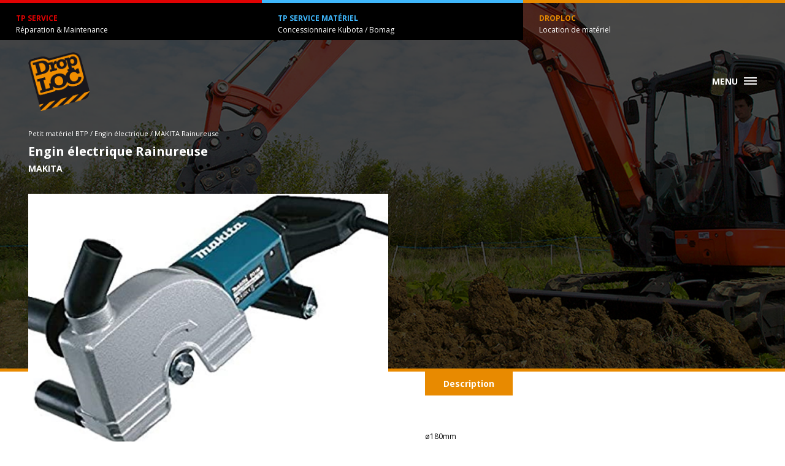

--- FILE ---
content_type: text/html; charset=utf-8
request_url: https://www.droploc.fr/engin-electrique/makita-rainureuse-143.html
body_size: 6020
content:
<!DOCTYPE html PUBLIC "-//W3C//DTD XHTML 1.0 Transitional//EN" "http://www.w3.org/TR/xhtml1/DTD/xhtml1-transitional.dtd"><html data-useragent="Mozilla/5.0 (Macintosh; Intel Mac OS X 10_15_7) AppleWebKit/537.36 (KHTML, like Gecko) Chrome/131.0.0.0 Safari/537.36; ClaudeBot/1.0; +claudebot@anthropic.com)"><head><title>Location engin électrique Rainureuse - Location engin électrique MAKITA | Droploc</title><meta http-equiv="Content-Type" content="text/html; charset=utf-8"/><meta name="keywords" content="" /><meta name="description" content="ø180mmCoupe 15 à 60 mm" /><meta name="robots" content="index,follow" /><meta name='viewport' content="width=device-width, initial-scale=1, minimum-scale=1.0, maximum-scale=1.0, user-scalable=no"/><meta property="og:title" content="Location engin électrique Rainureuse - Location engin électrique MAKITA | Droploc" /><meta property="og:site_name" content="" /><meta property="og:locale" content="fr_FR" /><meta property="og:description" content="ø180mmCoupe 15 à 60 mm" /><link rel="apple-touch-icon" sizes="57x57" href="/images/favicon/apple-icon-57x57.png"><link rel="apple-touch-icon" sizes="60x60" href="/images/favicon/apple-icon-60x60.png"><link rel="apple-touch-icon" sizes="72x72" href="/images/favicon/apple-icon-72x72.png"><link rel="apple-touch-icon" sizes="76x76" href="/images/favicon/apple-icon-76x76.png"><link rel="apple-touch-icon" sizes="114x114" href="/images/favicon/apple-icon-114x114.png"><link rel="apple-touch-icon" sizes="120x120" href="/images/favicon/apple-icon-120x120.png"><link rel="apple-touch-icon" sizes="144x144" href="/images/favicon/apple-icon-144x144.png"><link rel="apple-touch-icon" sizes="152x152" href="/images/favicon/apple-icon-152x152.png"><link rel="apple-touch-icon" sizes="180x180" href="/images/favicon/apple-icon-180x180.png"><link rel="icon" type="image/png" sizes="32x32" href="/images/favicon/favicon-32x32.png"><link rel="icon" type="image/png" sizes="96x96" href="/images/favicon/favicon-96x96.png"><link rel="icon" type="image/png" sizes="16x16" href="/images/favicon/favicon-16x16.png"><meta name="msapplication-TileColor" content="#ffffff"><meta name="msapplication-TileImage" content="/images/favicon/ms-icon-144x144.png"><meta name="theme-color" content="#ffffff"><meta property="og:image" content="https://www.droploc.fr/photos/original/143_638119870389356962.jpg" /><link href="https://fonts.googleapis.com/css?family=Open+Sans:400,700" rel="stylesheet"><script src="/js/jquery.min.js"></script><script src="/plugins/$script/script.min.js"></script><link href="/css/stylesheets/cache/detail_v1.css" rel="stylesheet" /><script>(function (i, s, o, g, r, a, m) {i['GoogleAnalyticsObject'] = r; i[r] = i[r] || function () {(i[r].q = i[r].q || []).push(arguments)}, i[r].l = 1 * new Date(); a = s.createElement(o),m = s.getElementsByTagName(o)[0]; a.async = 1; a.src = g; m.parentNode.insertBefore(a, m)})(window, document, 'script', '//www.google-analytics.com/analytics.js', 'ga');ga('create', 'UA-124458884-3', 'auto');ga('send', 'pageview');</script></head><body><header><nav><div class="box nav-1"><a title="Réparation et maintenance" href="https://www.tpservice64.fr"><div class="page_title">tp service</div><div class="page_subtitle no-sm">Réparation & Maintenance</div></a></div><div class="box nav-2"><a title="Matériel Concessionnaire Kubota Bomag" href="https://www.tpservice64-materiel.fr"><div class="page_title">tp service matériel</div><div class="page_subtitle no-sm">Concessionnaire Kubota / Bomag</div></a></div><div class="box nav-3 active"><a title="Droplog Location de matériel" href="https://www.droploc.fr"><div class="page_title">droploc</div><div class="page_subtitle no-sm">Location de matériel</div></a></div></nav><div class="intro_top"><div class="logo"><a href="/" title="tp service matériel vente de matériel btp haut de gamme pour vos chantiers"><img src="/images/home/logo-droploc.png" alt="tp service matériel concessionnaire Kubota Bomag" /></a></div><div class="menu"><a><span>Menu</span><img alt="Menu" src="/images/general/menu.png" /></a></div></div></header><main id="Detail"><div class="content_background"><div class="content_top"><div class="line">Petit matériel BTP / <span data-href="/engin-electrique/">Engin électrique</span> / MAKITA Rainureuse</div><div class="model">Engin électrique Rainureuse</div><div class="brand">MAKITA</div></div></div><div class="content_main"><div class="content_main_images "><a data-fancybox="image_detail" href="/photos/original/143_638119870389356962.jpg" title="Engin électrique MAKITA Rainureuse"><img src="/photos/large/143_638119870389356962.jpg" alt="Engin électrique MAKITA Rainureuse"/></a></div><div class="infos_description"><span class="description active">Description</span><div class="descript_carac"><p>ø180mm<br />Coupe 15 à 60 mm</p></div><a href="#Contact" title="plus d'informations"><div class="more_infos">Cet engin m'intéresse !</div></a></div></div></main><script type="text/javascript" >$script(["/plugins/jquery-swiper/js/swiper.min.js"], function () {$.mySwiper = new Swiper('#Detail .content_main .content_main_images .swiper-container', {spaceBetween: 1,slidesPerView: "auto",watchOverflow: true,navigation: {prevEl: '.swiper-button-prev',nextEl: '.swiper-button-next',},on: {init: function () {$script("/plugins/fancybox/jquery.fancybox.js", function () {$("[data-fancybox='image_detail']").fancybox({hash: false,});});},},});});</script><footer id="Contact"><div class="form_content"><div class="ctc tel"><h2>Contactez-nous !</h2></div><a title="Contactez-nous" href="tel:0614246725" class="lien" rel="nofollow"><i class="fas fa-phone fa-rotate-90"></i><span>05 59 55 50 45</span></a><div class="ctc localisation "><h2>Localisez-nous !</h2><a href="#MapApi" class="lien_localisation" title="Localisez-nous"><i class="fas fa-map-marker-alt"></i><span> Voir sur Google Map</span></a></div><div class="ctc ml"><h3>Contactez-nous par mail (<a href="mailto:location@droploc.fr" target="_blank" rel="nofollow">location@droploc.fr</a>)</h3></div><form id="ContactForm"><div class="inputs"><div class="contact name"><input id="txt_name" required type="text" maxlength="50" /><label for="txt_name">Votre nom</label></div><div class="contact number"><input id="txt_number" type="text" maxlength="50" /><label for="txt_number">Votre numéro</label></div><div class="contact mail"><input id="txt_mail" required data-type="email" maxlength="50" type="text"/><label for="txt_mail">Votre adresse mail</label></div><div class="contact message"><textarea id="txt_msg" required></textarea><label for="txt_msg">Votre message</label></div></div><div class="input validate"><button type="button" id="btn_contact" class="btn_red">Envoyer mon message</button></div></form><p class="redmoot">Site internet développé sur mesure par <a href="https://www.redmoot.com/" target="_blank" rel="nofollow">l'agence Redmoot</a></p></div><div class="mapApi" id="MapApi"><div id="Map"></div><div class="info_map"><b>Ustaritz</b><br />Quartier Arrauntz<br />89, route de Halthya <br />64480 Ustaritz<br /><b>St Martin de Seignanx</b><br />140 Rue de l’Hermitage<br />Zone de Souspesse<br />40390 Saint Martin de Seignanx</div></div></footer><div id="MenuContainer" style="display: none"><nav id="Menu"><div class="menu_content"><ul><li><div class="illustration terrassement" data-block="terrassement"><img src="/images/catalogue/terrassement.svg" alt="Engin de terrassement"/></div><div class="menu_subtitle"><strong data-href="/mini-pelle/">TERRASSEMENT</strong><a href="/mini-pelle/" title="Terrassement Mini-Pelle"><span>Mini-Pelle</span></a><a href="/chargeuse/" title="Terrassement Chargeuse"><span>Chargeuse</span></a><a href="/dumper/" title="Terrassement Dumper"><span>Dumper</span></a></div></li><li><div class="illustration parc-et-jardin" data-block="parc-et-jardin"><img src="/images/catalogue/parc-et-jardin.svg" alt="Engin pour Parc & Jardin"/></div><div class="menu_subtitle"><strong data-href="/tracteur/">PARC ET JARDIN</strong><a href="/tracteur/" title="Parc et Jardin Tracteur"><span>Tracteur</span></a><a href="/espaces-verts/" title="Parc et Jardin Espaces verts"><span>Espaces verts</span></a></div></li><li><div class="illustration compactage" data-block="compactage"><img src="/images/catalogue/compactage.svg" alt="Engin de compactage"/></div><div class="menu_subtitle"><strong data-href="/plaque-vibrante/">COMPACTAGE</strong><a href="/plaque-vibrante/" title="Compactage Plaque vibrante"><span>Plaque vibrante</span></a><a href="/pilonneuse/" title="Compactage Pilonneuse"><span>Pilonneuse</span></a><a href="/rouleau-vibrant/" title="Compactage Rouleau vibrant"><span>Rouleau vibrant</span></a></div></li><li><div class="illustration levage" data-block="levage"><img src="/images/catalogue/levage.svg" alt="Engin de levage"/></div><div class="menu_subtitle"><strong data-href="/levage/">LEVAGE</strong><a href="/levage/" title="Levage Levage"><span>Levage</span></a></div></li><li><div class="illustration vehicules" data-block="vehicules"><img src="/images/catalogue/vehicules.svg" alt="Véhicules"/></div><div class="menu_subtitle"><strong data-href="/remorque/">VÉHICULES</strong><a href="/remorque/" title="Véhicules Remorque"><span>Remorque</span></a><a href="/compresseur/" title="Véhicules Compresseur"><span>Compresseur</span></a><a href="/camion/" title="Véhicules Camion"><span>Camion</span></a></div></li><li><div class="illustration petit-materiel-btp" data-block="petit-materiel-btp"><img src="/images/catalogue/petit-materiel-btp.svg" alt="Petit matériel BTP"/></div><div class="menu_subtitle"><strong data-href="/engin-thermique/">PETIT MATÉRIEL BTP</strong><a href="/engin-thermique/" title="Petit matériel BTP Engin thermique"><span>Engin thermique</span></a><a href="/engin-electrique/" title="Petit matériel BTP Engin électrique"><span>Engin électrique</span></a></div></li></ul></div><div class="contact"><div class="titre">Contactez-nous pour toute demande !</div><div class="links"><a title="Contactez-nous par email" rel="nofollow" href="#contact"><b>PAR EMAIL</b><i class="fas fa-envelope"></i><span>En remplissant le formulaire</span></a><a title="Contactez-nous par téléphone" rel="nofollow" href="tel:0559555045"><b>PAR TELEPHONE</b><i class="fas fa-phone"></i><div class="tel-infos"><span>05 59 55 50 45</span></div></a></div></div><i class="material-icons close">close</i></nav></div><script type="text/javascript">$(function () {$script("/js/tools.js", function () {myTools.SiteMode = "PROD";myTools.Mootkey = "tmHRWw5i2MdaVsYKAp9RIw2hivjH4DIuJVg5gLb7ETisWAwwjtiJy7e8xSei4kXJ";});$(window).on("scroll", function (et) {if ($(window).scrollTop() > 200 || (window.innerWidth <= 576 && $(window).scrollTop() > 200)){$("#Home").addClass("sticky");} else {$("#Home").removeClass("sticky");}});$('footer .form_content form .contact input[type="text"],footer .form_content form .contact textarea').on("keyup change", function () {if ($(this).val().trim() != "") {$(this).addClass('fill');} else {$(this).removeClass('fill');}});$(window).on("resize", function (et) {$(window).trigger("scroll");});$(window).trigger("resize");$script("/plugins/fancybox/jquery.fancybox.js", function () {$("[data-fancybox]").fancybox({hash : false});});$("[data-href]").each(function (i, item) {$(item).css("cursor","pointer").on("click", function (evt) {document.location.href = $(item).attr("data-href");});});$script(["/js/contact.js", "/js/form.js", "/js/tools.js"], function () {$("#btn_contact").on("click", function (evt) {myForm.Check(null, myContact.Send, function () {alert("Veuillez vérifier que tous les champs du formulaire sont remplis");$script.ready("_alertify", function () {alertify.notify("Veuillez vérifier que tous les champs du formulaire sont remplis");});}, $("#ContactForm"));});});$script("/plugins/lazyload.min.js", function () {$("img.lazyload").lazyload();});$("header .intro_top .menu a").on("click", function (e) {$("html,body").addClass("freeze");$("#MenuContainer").fadeIn(600);});$("#Menu .close").on("click", function (e) {$("html,body").removeClass("freeze");$("#MenuContainer").fadeOut(600);});$('a[href*="#"]').not('[href="#my-page"]').not('[href="#menu"]').not('[href="#"]').not('[href="#0"]').click(function (event) {if (location.pathname.replace(/^\//, '') == this.pathname.replace(/^\//, '') && location.hostname == this.hostname) {var target = $(this.hash); target = target.length ? target : $('[name=' + this.hash.slice(1) + ']');if (target.length) {event.preventDefault();$('html, body').stop(false,false).animate({scrollTop: target.offset().top}, 1000, "swing");}}});$script("/js/jquery-plugins.js", function () {$(window).hashchange(function () {var hash = location.hash;if ($.trim(hash) != "") {hash = $.trim(hash).substr(1);if (hash.toUpperCase()) {$("#Menu .close").trigger("click");$("html,body").animate({scrollTop:$("#Contact").position().top}, 1000);}}});$(window).hashchange();});});$script("//maps.googleapis.com/maps/api/js?key=AIzaSyAU5XQ8lzq_4j-PIvDC04wKnWfB61MJXo0", function () {var ustaritz = { lat: 43.4202534, lng: -1.483504000000039 };var saintmartin = { lat: 43.551660, lng: -1.415831 };var style = [{ "elementType": "geometry", "stylers": [{ "color": "#f5f5f5" }] },{ "elementType": "labels.icon", "stylers": [{ "visibility": "off" }] },{ "elementType": "labels.text.fill", "stylers": [{ "color": "#616161" }] },{ "elementType": "labels.text.stroke", "stylers": [{ "color": "#f5f5f5" }] },{ "featureType": "administrative.land_parcel", "elementType": "labels.text.fill", "stylers": [{ "color": "#bdbdbd" }] },{ "featureType": "poi", "elementType": "geometry", "stylers": [{ "color": "#eeeeee" }] },{ "featureType": "poi", "elementType": "labels.text.fill", "stylers": [{ "color": "#757575" }] },{ "featureType": "poi.park", "elementType": "geometry", "stylers": [{ "color": "#e5e5e5" }] },{ "featureType": "poi.park", "elementType": "labels.text.fill", "stylers": [{ "color": "#9e9e9e" }] },{ "featureType": "road", "elementType": "geometry", "stylers": [{ "color": "#ffffff" }] },{ "featureType": "road.arterial", "elementType": "labels.text.fill", "stylers": [{ "color": "#757575" }] },{ "featureType": "road.highway", "elementType": "geometry", "stylers": [{ "color": "#dadada" }] },{ "featureType": "road.highway", "elementType": "labels.text.fill", "stylers": [{ "color": "#616161" }] },{ "featureType": "road.local", "elementType": "labels.text.fill", "stylers": [{ "color": "#9e9e9e" }] },{ "featureType": "transit.line", "elementType": "geometry", "stylers": [{ "color": "#e5e5e5" }] },{ "featureType": "transit.station", "elementType": "geometry", "stylers": [{ "color": "#eeeeee" }] },{ "featureType": "water", "elementType": "geometry", "stylers": [{ "color": "#c9c9c9" }] },{ "featureType": "water", "elementType": "labels.text.fill", "stylers": [{ "color": "#9e9e9e" }] }];var map = new google.maps.Map(document.getElementById('Map'),{ zoom: 10, center: ustaritz, styles: style });var markerUstaritz = new google.maps.Marker({position: ustaritz,map: map,title: "Ustaritz",icon: new google.maps.MarkerImage("/images/footer/marker.png",new google.maps.Size(32.0, 49.0),new google.maps.Point(0, 0),new google.maps.Point(16.0, 45.0)),});var markerUstaritz = new google.maps.Marker({position: saintmartin,map: map,title: "Saint-Martin",icon: new google.maps.MarkerImage("/images/footer/marker.png",new google.maps.Size(32.0, 49.0),new google.maps.Point(0, 0),new google.maps.Point(16.0, 45.0)),});});</script><script type="text/javascript" async>var resource = document.createElement('link');resource.setAttribute("rel", "stylesheet");resource.setAttribute("href", "/css/stylesheets/footer.css");resource.setAttribute("type", "text/css");resource.setAttribute("media", "none");resource.setAttribute("async", "");resource.setAttribute("onload", "if(media!='all')media='all'");var head = document.getElementsByTagName('body')[0];head.appendChild(resource);var resource = document.createElement('link');resource.setAttribute("rel", "stylesheet");resource.setAttribute("href", "/css/stylesheets/ie.css");resource.setAttribute("type", "text/css");resource.setAttribute("media", "none");resource.setAttribute("async", "");resource.setAttribute("onload", "if(media!='all')media='all'");var head = document.getElementsByTagName('body')[0];head.appendChild(resource);var resource = document.createElement('link');resource.setAttribute("rel", "stylesheet");resource.setAttribute("href", "/plugins/fontawesome/css/all.css");resource.setAttribute("type", "text/css");resource.setAttribute("media", "none");resource.setAttribute("async", "");resource.setAttribute("onload", "if(media!='all')media='all'");var head = document.getElementsByTagName('body')[0];head.appendChild(resource);var resource = document.createElement('link');resource.setAttribute("rel", "stylesheet");resource.setAttribute("href", "/plugins/fancybox/jquery.fancybox.css");resource.setAttribute("type", "text/css");resource.setAttribute("media", "none");resource.setAttribute("async", "");resource.setAttribute("onload", "if(media!='all')media='all'");var head = document.getElementsByTagName('body')[0];head.appendChild(resource);var resource = document.createElement('link');resource.setAttribute("rel", "stylesheet");resource.setAttribute("href", "//fonts.googleapis.com/icon?family=Material+Icons");resource.setAttribute("type", "text/css");resource.setAttribute("media", "none");resource.setAttribute("async", "");resource.setAttribute("onload", "if(media!='all')media='all'");var head = document.getElementsByTagName('body')[0];head.appendChild(resource);var resource = document.createElement('link');resource.setAttribute("rel", "stylesheet");resource.setAttribute("href", "/plugins/jquery-swiper/css/swiper.min.css");resource.setAttribute("type", "text/css");resource.setAttribute("media", "none");resource.setAttribute("async", "");resource.setAttribute("onload", "if(media!='all')media='all'");var head = document.getElementsByTagName('body')[0];head.appendChild(resource);var resource = document.createElement('link');resource.setAttribute("rel", "stylesheet");resource.setAttribute("href", "/plugins/jquery-swiper/css/swiper.min.css");resource.setAttribute("type", "text/css");resource.setAttribute("media", "none");resource.setAttribute("async", "");resource.setAttribute("onload", "if(media!='all')media='all'");var head = document.getElementsByTagName('body')[0];head.appendChild(resource);</script><noscript><link type="text/css" rel="stylesheet" href="/css/stylesheets/footer.css"><link type="text/css" rel="stylesheet" href="/css/stylesheets/ie.css"><link type="text/css" rel="stylesheet" href="/plugins/fontawesome/css/all.css"><link type="text/css" rel="stylesheet" href="/plugins/fancybox/jquery.fancybox.css"><link type="text/css" rel="stylesheet" href="//fonts.googleapis.com/icon?family=Material+Icons"><link type="text/css" rel="stylesheet" href="/plugins/jquery-swiper/css/swiper.min.css"><link type="text/css" rel="stylesheet" href="/plugins/jquery-swiper/css/swiper.min.css"></noscript></body></html>

--- FILE ---
content_type: text/css
request_url: https://www.droploc.fr/css/stylesheets/cache/detail_v1.css
body_size: 2719
content:
html{margin:0;padding:0;min-width:320px}html.freeze{overflow:hidden}body{margin:0;padding:0;min-width:320px;font-family:'Open Sans', sans-serif}body *{-webkit-box-sizing:border-box;-moz-box-sizing:border-box;box-sizing:border-box;outline:none}body *[data-before]:before{content:attr(data-before)}body *[data-after]:after{content:attr(data-after)}body input,body textarea,body select{outline:none}body input.error,body textarea.error,body select.error{color:white !important;border:1px solid #CB2346 !important;background-color:#fdf1f3}header{position:absolute;top:0;left:0;right:0;z-index:10}header nav{display:-ms-flexbox;display:-webkit-flex;display:flex;-webkit-flex-direction:row;-ms-flex-direction:row;flex-direction:row;-webkit-flex-wrap:nowrap;-ms-flex-wrap:nowrap;flex-wrap:nowrap;-webkit-justify-content:flex-start;justify-content:flex-start;-ms-flex-pack:start;-webkit-align-items:flex-start;align-items:flex-start;-ms-flex-align:start;-webkit-align-content:flex-start;align-content:flex-start;-ms-flex-line-pack:start}header nav .box{-webkit-flex-grow:1;-ms-flex-grow:1;-moz-flex-grow:1;flex-grow:1;-webkit-flex-basis:calc(100% / 3);-moz-flex-basis:calc(100% / 3);flex-basis:calc(100% / 3);height:65px;background-color:#000000;color:white;border-top-width:5px;border-top-style:solid;padding:16px 26px}@media (max-width: 749px){header nav .box{padding:10px;height:55px}}header nav .box a{text-decoration:none;color:inherit}header nav .box .page_title{text-transform:uppercase;font-weight:700;font-size:0.75rem;margin-bottom:2px}@media (max-width: 749px){header nav .box .page_title{font-size:0.875rem;text-align:center}}@media (max-width: 575px){header nav .box .page_title{font-size:0.75rem}}header nav .box .page_subtitle{font-weight:400;font-size:0.75rem}header nav .box.nav-1{border-color:#e10203}header nav .box.nav-1 .page_title{color:#e10203}header nav .box.nav-2{border-color:#3fb7fc}header nav .box.nav-2 .page_title{color:#3fb7fc}header nav .box.nav-3{border-color:#e88a00}header nav .box.nav-3 .page_title{color:#e88a00}header nav .box.active{background-color:transparent !important}header .intro_top{display:-ms-flexbox;display:-webkit-flex;display:flex;-webkit-flex-direction:row;-ms-flex-direction:row;flex-direction:row;-webkit-flex-wrap:nowrap;-ms-flex-wrap:nowrap;flex-wrap:nowrap;-webkit-justify-content:space-between;justify-content:space-between;-ms-flex-pack:justify;-webkit-align-items:center;align-items:center;-ms-flex-align:center;-webkit-align-content:flex-start;align-content:flex-start;-ms-flex-line-pack:start;max-width:1188px;margin:0 auto;padding-top:10px}@media (max-width: 749px){header .intro_top{position:relative}}header .intro_top .logo a img{width:100px}@media (max-width: 1279px){header .intro_top .logo a img{padding-left:15px}}header .intro_top .menu{text-align:right;color:#fff}@media (max-width: 1279px){header .intro_top .menu{padding-right:50px}}@media (max-width: 749px){header .intro_top .menu{padding:20px 20px}}header .intro_top .menu a{cursor:pointer}header .intro_top .menu a span{margin-right:10px;text-transform:uppercase;font-size:0.875rem;font-weight:700}@media (max-width: 575px){.no-xs{display:none !important}}@media (max-width: 749px){.no-sm{display:none !important}}@media (max-width: 1023px){.no-md{display:none !important}}@media (max-width: 1279px){.no-lg{display:none !important}}@media (max-width: 1439px){.no-xl{display:none !important}}
/*# sourceMappingURL=v1.css.map */
header .intro_top{margin-top:10px}@media (max-width: 1279px){header .intro_top{margin-top:0}}#Detail a{cursor:pointer}#Detail .content_background{color:white;background:url(/images/detail/header_background.png) no-repeat center center/cover;padding:150px 20px 0;z-index:1;color:#fff;min-height:606px;border-bottom:5px solid #e88a00}#Detail .content_background .content_top{max-width:1188px;margin:0 auto;padding-top:60px}@media (max-width: 1023px){#Detail .content_background .content_top{text-align:center;padding-top:10px}}@media (max-width: 575px){#Detail .content_background .content_top{padding-top:30px}}#Detail .content_background .content_top .line{font-size:0.6875rem}@media (max-width: 575px){#Detail .content_background .content_top .line{font-size:0.8rem}}#Detail .content_background .content_top .model{font-size:1.25rem;font-weight:700;padding-top:8px}@media (max-width: 575px){#Detail .content_background .content_top .model{font-size:1.5rem}}#Detail .content_background .content_top .brand{font-size:0.875rem;font-weight:800;text-transform:uppercase;padding-top:5px}@media (max-width: 575px){#Detail .content_background .content_top .brand{font-size:0.9rem}}#Detail .content_main{color:black;font-size:0.875rem;font-weight:700;display:-ms-flexbox;display:-webkit-flex;display:flex;-webkit-flex-direction:row;-ms-flex-direction:row;flex-direction:row;-webkit-flex-wrap:nowrap;-ms-flex-wrap:nowrap;flex-wrap:nowrap;-webkit-justify-content:flex-start;justify-content:flex-start;-ms-flex-pack:start;-webkit-align-items:flex-start;align-items:flex-start;-ms-flex-align:start;-webkit-align-content:flex-start;align-content:flex-start;-ms-flex-line-pack:start;max-width:1188px;margin:0 auto;padding-right:15px;position:relative}@media (max-width: 1270px){#Detail .content_main{padding:0px 20px}}@media (max-width: 1023px){#Detail .content_main{display:-ms-flexbox;display:-webkit-flex;display:flex;-webkit-flex-direction:column;-ms-flex-direction:column;flex-direction:column;-webkit-flex-wrap:wrap;-ms-flex-wrap:wrap;flex-wrap:wrap;-webkit-justify-content:center;justify-content:center;-ms-flex-pack:center;-webkit-align-items:center;align-items:center;-ms-flex-align:center;-webkit-align-content:flex-start;align-content:flex-start;-ms-flex-line-pack:start;margin-top:-330px}}@media (max-width: 420px){#Detail .content_main{padding:0px 15px}}#Detail .content_main .infos_top{display:-ms-flexbox;display:-webkit-flex;display:flex;-webkit-flex-direction:row;-ms-flex-direction:row;flex-direction:row;-webkit-flex-wrap:wrap;-ms-flex-wrap:wrap;flex-wrap:wrap;-webkit-justify-content:flex-start;justify-content:flex-start;-ms-flex-pack:start;-webkit-align-items:center;align-items:center;-ms-flex-align:center;-webkit-align-content:center;align-content:center;-ms-flex-line-pack:center;width:100%;padding-left:630px;margin-top:-290px;max-width:1188px}@media (min-width: 1024px){#Detail .content_main .infos_top{position:absolute;height:290px;top:0;left:calc(50% - 594px);right:calc(50% - 594px)}}@media (max-width: 1023px){#Detail .content_main .infos_top{margin:0 auto;padding:0 140px;padding-bottom:40px;position:relative;-webkit-justify-content:center;justify-content:center;-ms-flex-pack:center}}@media (max-width: 749px){#Detail .content_main .infos_top{margin-bottom:30px;margin-top:20px;padding:0 50px}}@media (max-width: 575px){#Detail .content_main .infos_top{padding:0;-webkit-align-items:space-between;align-items:space-between;-ms-flex-align:space-between}}#Detail .content_main .infos_top>div{margin:8px 16px;min-width:150px;display:-ms-inline-flexbox;display:-webkit-inline-flex;display:inline-flex;-webkit-flex-direction:column;-ms-flex-direction:column;flex-direction:column;-webkit-flex-wrap:nowrap;-ms-flex-wrap:nowrap;flex-wrap:nowrap;-webkit-justify-content:flex-start;justify-content:flex-start;-ms-flex-pack:start;-webkit-align-items:flex-start;align-items:flex-start;-ms-flex-align:start;-webkit-align-content:flex-start;align-content:flex-start;-ms-flex-line-pack:start}@media (max-width: 575px){#Detail .content_main .infos_top>div{margin:8px 0;min-width:0;width:50%;display:-ms-inline-flexbox;display:-webkit-inline-flex;display:inline-flex;-webkit-flex-direction:column;-ms-flex-direction:column;flex-direction:column;-webkit-flex-wrap:nowrap;-ms-flex-wrap:nowrap;flex-wrap:nowrap;-webkit-justify-content:flex-start;justify-content:flex-start;-ms-flex-pack:start;-webkit-align-items:center;align-items:center;-ms-flex-align:center;-webkit-align-content:flex-start;align-content:flex-start;-ms-flex-line-pack:start}}#Detail .content_main .infos_top .subtitle{display:-ms-flexbox;display:-webkit-flex;display:flex;-webkit-flex-direction:row;-ms-flex-direction:row;flex-direction:row;-webkit-flex-wrap:nowrap;-ms-flex-wrap:nowrap;flex-wrap:nowrap;-webkit-justify-content:flex-start;justify-content:flex-start;-ms-flex-pack:start;-webkit-align-items:center;align-items:center;-ms-flex-align:center;-webkit-align-content:flex-start;align-content:flex-start;-ms-flex-line-pack:start;color:#fff;font-size:0.75rem}@media (max-width: 1279px){#Detail .content_main .infos_top .subtitle{font-size:0.7rem}}@media (max-width: 575px){#Detail .content_main .infos_top .subtitle{font-size:0.8rem;font-weight:400;display:-ms-flexbox;display:-webkit-flex;display:flex;-webkit-flex-direction:column;-ms-flex-direction:column;flex-direction:column;-webkit-flex-wrap:wrap;-ms-flex-wrap:wrap;flex-wrap:wrap;-webkit-justify-content:flex-start;justify-content:flex-start;-ms-flex-pack:start;-webkit-align-items:flex-start;align-items:flex-start;-ms-flex-align:start;-webkit-align-content:flex-start;align-content:flex-start;-ms-flex-line-pack:start}}#Detail .content_main .infos_top .subtitle img{padding-right:10px}@media (max-width: 575px){#Detail .content_main .infos_top .subtitle img{padding-right:0px;width:30px;margin:0 auto;padding-bottom:8px}}@media (max-width: 575px){#Detail .content_main .infos_top .subtitle span{text-align:center}}#Detail .content_main .infos_top .number{font-size:2.5rem;color:#e88a00}@media (max-width: 1023px){#Detail .content_main .infos_top .number{font-size:1.8rem}}@media (max-width: 749px){#Detail .content_main .infos_top .number{font-size:1.4rem}}#Detail .content_main .content_main_images{display:-ms-inline-flexbox;display:-webkit-inline-flex;display:inline-flex;-webkit-flex-direction:column;-ms-flex-direction:column;flex-direction:column;-webkit-flex-wrap:nowrap;-ms-flex-wrap:nowrap;flex-wrap:nowrap;-webkit-justify-content:flex-start;justify-content:flex-start;-ms-flex-pack:start;-webkit-align-items:stretch;align-items:stretch;-ms-flex-align:stretch;-webkit-align-content:flex-start;align-content:flex-start;-ms-flex-line-pack:start;width:50%;margin-top:-290px;z-index:999;min-width:50%}@media (max-width: 1023px){#Detail .content_main .content_main_images{width:550px;margin-top:0}}@media (max-width: 575px){#Detail .content_main .content_main_images{width:100%}}#Detail .content_main .content_main_images a img{width:100%;vertical-align:top}#Detail .content_main .content_main_images .swiper-container{margin:unset;height:138px}#Detail .content_main .content_main_images .swiper-slide{width:138px}#Detail .content_main .infos_description{margin-top:10px;margin-left:60px;margin-bottom:50px}@media (max-width: 1023px){#Detail .content_main .infos_description{margin-left:0;margin-top:50px}}#Detail .content_main .infos_description .description{padding:10px 30px}@media (max-width: 420px){#Detail .content_main .infos_description .description{padding:10px 20px}}#Detail .content_main .infos_description .technical{padding:10px 30px;background-color:white;color:black}@media (max-width: 420px){#Detail .content_main .infos_description .technical{padding:10px 20px}}#Detail .content_main .infos_description .technical i{padding:0px 10px;font-size:20px;vertical-align:middle}@media (max-width: 350px){#Detail .content_main .infos_description .technical i{display:none}}#Detail .content_main .infos_description .active{background-color:#e88a00;color:#fff}#Detail .content_main .infos_description .descript_carac{padding:55px 0px 80px}#Detail .content_main .infos_description .descript_carac p{font-size:0.75rem;font-weight:400;line-height:20px}@media (max-width: 575px){#Detail .content_main .infos_description .descript_carac p{font-size:0.95rem;line-height:28px}}#Detail .content_main .infos_description a{text-decoration:none}#Detail .content_main .infos_description a .more_infos{background-color:#e88a00;-webkit-border-radius:6px;-moz-border-radius:6px;-ms-border-radius:6px;-o-border-radius:6px;border-radius:6px;padding:15px 60px;color:#fff;margin-bottom:50px;display:inline-block;width:auto;height:auto;vertical-align:middle}
/*# sourceMappingURL=detail.css.map */



--- FILE ---
content_type: text/css
request_url: https://www.droploc.fr/css/stylesheets/footer.css
body_size: 4193
content:
footer{display:-ms-flexbox;display:-webkit-flex;display:flex;-webkit-flex-direction:row;-ms-flex-direction:row;flex-direction:row;-webkit-flex-wrap:nowrap;-ms-flex-wrap:nowrap;flex-wrap:nowrap;-webkit-justify-content:flex-start;justify-content:flex-start;-ms-flex-pack:start;-webkit-align-items:stretch;align-items:stretch;-ms-flex-align:stretch;-webkit-align-content:flex-start;align-content:flex-start;-ms-flex-line-pack:start}@media (max-width: 1023px){footer{display:-ms-flexbox;display:-webkit-flex;display:flex;-webkit-flex-direction:column;-ms-flex-direction:column;flex-direction:column;-webkit-flex-wrap:wrap;-ms-flex-wrap:wrap;flex-wrap:wrap;-webkit-justify-content:center;justify-content:center;-ms-flex-pack:center;-webkit-align-items:stretch;align-items:stretch;-ms-flex-align:stretch;-webkit-align-content:flex-start;align-content:flex-start;-ms-flex-line-pack:start}}footer .form_content{-webkit-flex-basis:50%;-moz-flex-basis:50%;flex-basis:50%;-webkit-flex-grow:1;-ms-flex-grow:1;-moz-flex-grow:1;flex-grow:1;max-width:50%;background:url(/images/footer/background-footer-contact.png) no-repeat center center/cover;padding:50px 120px 0px 120px;color:white}@media (max-width: 1279px){footer .form_content{padding:105px 87px}}@media (max-width: 1023px){footer .form_content{max-width:100%;padding:60px 100px;position:relative;-webkit-flex-basis:auto;-moz-flex-basis:auto;flex-basis:auto}}@media (max-width: 749px){footer .form_content{padding:70px 90px}}@media (max-width: 575px){footer .form_content{padding:70px 15px;text-align:center}}footer .form_content .tel{font-size:1.875rem;font-weight:700}@media (max-width: 1279px){footer .form_content .tel{font-size:1.25rem}}@media (max-width: 575px){footer .form_content .tel{font-size:1.2rem}}footer .form_content .lien{text-decoration:none;color:inherit;-webkit-border-radius:6px;-moz-border-radius:6px;-ms-border-radius:6px;-o-border-radius:6px;border-radius:6px;text-align:center;background-color:#e88a00;padding:16px 23px;margin-top:48px;width:200px}@media (max-width: 1279px){footer .form_content .lien{margin-top:0;padding:13px 17px}}@media (max-width: 1023px){footer .form_content .lien{position:absolute;top:85px;left:420px}}@media (max-width: 749px){footer .form_content .lien{top:90px;left:350px}}@media (max-width: 575px){footer .form_content .lien{position:relative;top:0px;left:0px}}footer .form_content .lien:active{-webkit-box-shadow:0px 0px 10px 0px #000;box-shadow:0px 0px 10px 0px #000;-moz-box-shadow:0px 0px 10px 0px #000}footer .form_content .lien i{margin-right:30px;font-size:22px}@media (max-width: 575px){footer .form_content .lien i{font-size:20px;margin-right:15px}}footer .form_content .lien span{font-size:1rem;font-weight:700}@media (max-width: 575px){footer .form_content .lien span{font-size:0.95rem}}footer .form_content .localisation{display:none;position:relative;font-size:1.875rem}@media (max-width: 1279px){footer .form_content .localisation{font-size:1.25rem}}@media (max-width: 749px){footer .form_content .localisation{display:inline}}@media (max-width: 575px){footer .form_content .localisation{font-size:1.2rem}}@media (max-width: 575px){footer .form_content .localisation h2{margin-top:40px}}footer .form_content .localisation .lien_localisation{text-decoration:none;color:inherit;-webkit-border-radius:6px;-moz-border-radius:6px;-ms-border-radius:6px;-o-border-radius:6px;border-radius:6px;text-align:left;background-color:#e88a00;padding:13px 17px;width:200px}@media (max-width: 749px){footer .form_content .localisation .lien_localisation{position:absolute;top:-70px;left:260px}}@media (max-width: 575px){footer .form_content .localisation .lien_localisation{position:relative;top:0px;left:0px}}footer .form_content .localisation .lien_localisation:active{-webkit-box-shadow:0px 0px 10px 0px #000;box-shadow:0px 0px 10px 0px #000;-moz-box-shadow:0px 0px 10px 0px #000}footer .form_content .localisation .lien_localisation i{font-size:22px;margin-right:10px}footer .form_content .localisation .lien_localisation span{font-size:.8rem;font-weight:700}footer .form_content .ml{font-weight:700;font-size:1.25rem;margin-top:112px}footer .form_content .ml h3 a{color:#e88a00;text-decoration:none}@media (max-width: 1279px){footer .form_content .ml{font-size:0.875rem;margin-top:80px}}@media (max-width: 1023px){footer .form_content .ml{margin-top:45px}}@media (max-width: 575px){footer .form_content .ml{font-size:1rem}}footer .form_content form{font-size:0.875rem;display:block;width:100%;text-align:center}@media (max-width: 1279px){footer .form_content form{font-size:0.625rem}}footer .form_content form .inputs{text-align:left}footer .form_content form .inputs .contact{display:block;width:100%;position:relative;margin-top:40px}@media (max-width: 1279px){footer .form_content form .inputs .contact{margin-top:25px}}footer .form_content form .inputs .contact.number{display:inline-block;width:30%;height:auto;vertical-align:middle;margin-right:5%}footer .form_content form .inputs .contact.mail{display:inline-block;width:65%;height:auto;vertical-align:middle}footer .form_content form .inputs .contact input[type="text"]{color:white;border:none;outline:none;display:block;width:100%;background-color:transparent;padding:13px 10px;border-bottom:1px solid white;font-size:.9rem;font-weight:700}footer .form_content form .inputs .contact input[type="text"]:focus{border-color:#e88a00}footer .form_content form .inputs .contact input[type="text"]+label{position:absolute;top:11px;left:10px;right:13px;-webkit-transition:all .3s ease;-moz-transition:all .3s ease;-ms-transition:all .3s ease;-o-transition:all .3s ease;transition:all .3s ease}footer .form_content form .inputs .contact input[type="text"].fill{padding-top:20px;padding-bottom:6px}@media (max-width: 1279px){footer .form_content form .inputs .contact input[type="text"].fill{font-size:0.875rem}}footer .form_content form .inputs .contact input[type="text"].fill+label{top:2px;font-size:0.75rem}@media (max-width: 1279px){footer .form_content form .inputs .contact input[type="text"].fill+label{font-size:0.5rem}}footer .form_content form .inputs textarea{color:white;padding-left:15px;padding-top:10px;font-family:"Open Sans",sans-serif;margin-top:54px;display:block;width:100%;resize:vertical;min-height:100px;border:1px solid white;outline:none;background-color:transparent;-webkit-transition:all .3s ease;-moz-transition:all .3s ease;-ms-transition:all .3s ease;-o-transition:all .3s ease;transition:all .3s ease}footer .form_content form .inputs textarea:focus{border-color:#e88a00}footer .form_content form .inputs textarea+label{position:absolute;top:10px;left:15px;right:13px;-webkit-transition:all .3s ease;-moz-transition:all .3s ease;-ms-transition:all .3s ease;-o-transition:all .3s ease;transition:all .3s ease}footer .form_content form .inputs textarea.fill{padding-top:20px;font-weight:700;font-size:1rem}@media (max-width: 1279px){footer .form_content form .inputs textarea.fill{font-size:0.875rem}}footer .form_content form .inputs textarea.fill+label{top:5px;font-size:0.75rem;left:16px}@media (max-width: 1279px){footer .form_content form .inputs textarea.fill+label{font-size:0.5rem}}footer .form_content form #btn_contact{border:none;text-decoration:none;color:inherit;cursor:pointer;-webkit-border-radius:6px;-moz-border-radius:6px;-ms-border-radius:6px;-o-border-radius:6px;border-radius:6px;text-align:center;background-color:#e88a00;padding:16px 33px 16px 33px;margin-top:37px;font-size:0.875rem;font-weight:700;-webkit-transition:all .4s ease;-moz-transition:all .4s ease;-ms-transition:all .4s ease;-o-transition:all .4s ease;transition:all .4s ease}footer .form_content form #btn_contact:active{-webkit-box-shadow:0px 0px 10px 0px #000;box-shadow:0px 0px 10px 0px #000;-moz-box-shadow:0px 0px 10px 0px #000}footer .form_content form #btn_contact:disabled{background-color:#ac2425}footer .form_content form #btn_contact.valid{background-color:#62b762;cursor:default}footer .form_content .redmoot{width:100%;font-size:0.75rem;margin-top:100px;text-align:center}footer .form_content .redmoot a{text-decoration:none;color:#e88a00}footer .mapApi{max-width:50%;-webkit-flex-grow:1;-ms-flex-grow:1;-moz-flex-grow:1;flex-grow:1;-webkit-flex-basis:50%;-moz-flex-basis:50%;flex-basis:50%;position:relative}@media (max-width: 1023px){footer .mapApi{max-width:100%;height:100vh;border-top:3px solid white;-webkit-flex-basis:auto;-moz-flex-basis:auto;flex-basis:auto}}@media (max-width: 749px){footer .mapApi{margin-bottom:49px}}footer .mapApi #Map{height:100%;background-color:grey}footer .mapApi .info_map{background-color:white;opacity:0.8;margin-left:45px;-webkit-border-radius:6px;-moz-border-radius:6px;-ms-border-radius:6px;-o-border-radius:6px;border-radius:6px;position:absolute;bottom:10%;text-align:right;line-height:24px;font-size:0.875rem;padding:20px 50px 45px}@media (max-width: 1279px){footer .mapApi .info_map{line-height:17px;font-size:0.625rem;padding:10px 35px 35px}}@media (max-width: 1023px){footer .mapApi .info_map{margin-left:120px;padding:15px 45px 40px;font-size:0.75rem;line-height:24px;padding:10px 35px 25px 35px}}@media (max-width: 749px){footer .mapApi .info_map{top:10%;left:50%;margin-left:-120px;width:240px;padding:5px 30px 20px 30px}}footer .mapApi .info_map b{font-size:1rem;line-height:50px}@media (max-width: 1279px){footer .mapApi .info_map b{font-size:0.875rem;line-height:49px}}@media (max-width: 1023px){footer .mapApi .info_map b{font-size:1rem;line-height:60px}}#MenuContainer{position:fixed;z-index:2000;top:0;bottom:0;left:0;right:0}#MenuContainer #Menu{position:fixed;top:0;bottom:0;left:0;right:0;padding:0px 80px;background-color:rgba(241,142,0,0.95);height:100vh;color:#fff;min-width:320px;overflow-x:hidden;overflow-y:auto;display:-ms-flexbox;display:-webkit-flex;display:flex;-webkit-flex-direction:column;-ms-flex-direction:column;flex-direction:column;-webkit-flex-wrap:nowrap;-ms-flex-wrap:nowrap;flex-wrap:nowrap;-webkit-justify-content:center;justify-content:center;-ms-flex-pack:center;-webkit-align-items:center;align-items:center;-ms-flex-align:center;-webkit-align-content:flex-start;align-content:flex-start;-ms-flex-line-pack:start}@media (max-width: 800px){#MenuContainer #Menu{padding-bottom:80px;display:-ms-flexbox;display:-webkit-flex;display:flex;-webkit-flex-direction:column;-ms-flex-direction:column;flex-direction:column;-webkit-flex-wrap:nowrap;-ms-flex-wrap:nowrap;flex-wrap:nowrap;-webkit-justify-content:flex-start;justify-content:flex-start;-ms-flex-pack:start;-webkit-align-items:center;align-items:center;-ms-flex-align:center;-webkit-align-content:flex-start;align-content:flex-start;-ms-flex-line-pack:start}}@media (max-width: 575px){#MenuContainer #Menu{padding:0px 60px}}@media (max-width: 360px){#MenuContainer #Menu{padding-left:15px;padding-right:15px;padding-top:40px}}@media (max-width: 575px){#MenuContainer #Menu .menu_content{overflow-y:auto;margin-right:40px}}@media (max-width: 360px){#MenuContainer #Menu .menu_content{margin-right:0px}}#MenuContainer #Menu .menu_content ul{list-style:none;max-width:750px;width:100%;display:-ms-flexbox;display:-webkit-flex;display:flex;-webkit-flex-direction:row;-ms-flex-direction:row;flex-direction:row;-webkit-flex-wrap:wrap;-ms-flex-wrap:wrap;flex-wrap:wrap;-webkit-justify-content:space-between;justify-content:space-between;-ms-flex-pack:justify;-webkit-align-items:flex-start;align-items:flex-start;-ms-flex-align:start;-webkit-align-content:flex-start;align-content:flex-start;-ms-flex-line-pack:start;padding:0;margin-bottom:50px}@media (max-width: 800px){#MenuContainer #Menu .menu_content ul{display:-ms-flexbox;display:-webkit-flex;display:flex;-webkit-flex-direction:column;-ms-flex-direction:column;flex-direction:column;-webkit-flex-wrap:nowrap;-ms-flex-wrap:nowrap;flex-wrap:nowrap;-webkit-justify-content:center;justify-content:center;-ms-flex-pack:center;-webkit-align-items:stretch;align-items:stretch;-ms-flex-align:stretch;-webkit-align-content:flex-start;align-content:flex-start;-ms-flex-line-pack:start;margin-bottom:10px;margin-right:40px;margin-top:100px}}@media (max-width: 360px){#MenuContainer #Menu .menu_content ul{margin:0;display:block;width:100%;padding:25px}}#MenuContainer #Menu .menu_content ul li{-webkit-flex-basis:40%;-moz-flex-basis:40%;flex-basis:40%;padding:20px 10px;display:-ms-flexbox;display:-webkit-flex;display:flex;-webkit-flex-direction:row;-ms-flex-direction:row;flex-direction:row;-webkit-flex-wrap:nowrap;-ms-flex-wrap:nowrap;flex-wrap:nowrap;-webkit-justify-content:center;justify-content:center;-ms-flex-pack:center;-webkit-align-items:center;align-items:center;-ms-flex-align:center;-webkit-align-content:flex-start;align-content:flex-start;-ms-flex-line-pack:start}@media (max-width: 800px){#MenuContainer #Menu .menu_content ul li{padding:0 0 40px 0;-webkit-flex-basis:auto;-moz-flex-basis:auto;flex-basis:auto}}@media (max-width: 360px){#MenuContainer #Menu .menu_content ul li{display:-ms-flexbox;display:-webkit-flex;display:flex;-webkit-flex-direction:row;-ms-flex-direction:row;flex-direction:row;-webkit-flex-wrap:wrap;-ms-flex-wrap:wrap;flex-wrap:wrap;-webkit-justify-content:space-between;justify-content:space-between;-ms-flex-pack:justify;-webkit-align-items:flex-start;align-items:flex-start;-ms-flex-align:start;-webkit-align-content:flex-start;align-content:flex-start;-ms-flex-line-pack:start;padding-bottom:40px;margin:0}}#MenuContainer #Menu .menu_content ul li .illustration.petit-materiel-btp img{width:80px}#MenuContainer #Menu .menu_content ul li .illustration img{width:110px}@media (max-width: 800px){#MenuContainer #Menu .menu_content ul li .illustration img{width:80px}}#MenuContainer #Menu .menu_content ul li .illustration[data-block="terrassement"]{margin-left:30px}@media (max-width: 575px){#MenuContainer #Menu .menu_content ul li .illustration[data-block="terrassement"]{margin-left:15px}}@media (max-width: 360px){#MenuContainer #Menu .menu_content ul li .illustration[data-block="terrassement"]{-webkit-order:1;-ms-flex-order:1;order:1;margin-left:0}}#MenuContainer #Menu .menu_content ul li .illustration[data-block="compactage"]{margin-left:50px;padding-right:30px}#MenuContainer #Menu .menu_content ul li .illustration[data-block="compactage"] img{width:60px}@media (max-width: 800px){#MenuContainer #Menu .menu_content ul li .illustration[data-block="compactage"] img{width:40px}}@media (max-width: 800px){#MenuContainer #Menu .menu_content ul li .illustration[data-block="compactage"]{margin-left:30px}}@media (max-width: 360px){#MenuContainer #Menu .menu_content ul li .illustration[data-block="levage"]{-webkit-order:1;-ms-flex-order:1;order:1;margin-right:15px}}#MenuContainer #Menu .menu_content ul li .menu_subtitle{display:-ms-flexbox;display:-webkit-flex;display:flex;-webkit-flex-direction:column;-ms-flex-direction:column;flex-direction:column;-webkit-flex-wrap:nowrap;-ms-flex-wrap:nowrap;flex-wrap:nowrap;-webkit-justify-content:center;justify-content:center;-ms-flex-pack:center;-webkit-align-items:flex-start;align-items:flex-start;-ms-flex-align:start;-webkit-align-content:flex-start;align-content:flex-start;-ms-flex-line-pack:start;margin-left:20px}#MenuContainer #Menu .menu_content ul li .menu_subtitle strong{margin-bottom:15px;font-weight:600;font-size:1rem;-webkit-user-select:none;-moz-user-select:none;-ms-user-select:none;user-select:none}@media (max-width: 575px){#MenuContainer #Menu .menu_content ul li .menu_subtitle strong{font-size:.9rem;margin-bottom:5px}}#MenuContainer #Menu .menu_content ul li .menu_subtitle a{text-decoration:none;color:#fff;cursor:pointer;-webkit-user-select:none;-moz-user-select:none;-ms-user-select:none;user-select:none;-webkit-transition:color .3s ease;-moz-transition:color .3s ease;-ms-transition:color .3s ease;-o-transition:color .3s ease;transition:color .3s ease;font-size:.9rem;line-height:24px}#MenuContainer #Menu .menu_content ul li .menu_subtitle a span{line-height:24px;font-size:.9rem}@media (max-width: 575px){#MenuContainer #Menu .menu_content ul li .menu_subtitle a span{font-size:1rem;line-height:26px}}#MenuContainer #Menu .menu_content ul li .menu_subtitle a:hover{color:#ffd241}#MenuContainer #Menu .menu_content ul li .menu_subtitle a .tel-infos{display:-ms-flexbox;display:-webkit-flex;display:flex;-webkit-flex-direction:column;-ms-flex-direction:column;flex-direction:column;-webkit-flex-wrap:nowrap;-ms-flex-wrap:nowrap;flex-wrap:nowrap;-webkit-justify-content:center;justify-content:center;-ms-flex-pack:center;-webkit-align-items:center;align-items:center;-ms-flex-align:center;-webkit-align-content:flex-start;align-content:flex-start;-ms-flex-line-pack:start}#MenuContainer #Menu .contact{max-width:800px;width:100%;border-top:1px solid #FFF}@media (max-width: 575px){#MenuContainer #Menu .contact{position:fixed;z-index:201;left:0;right:0;bottom:0;border:0}}#MenuContainer #Menu .contact .titre{line-height:120px;text-align:center;font-weight:200;font-size:1.7rem}@media (max-width: 749px){#MenuContainer #Menu .contact .titre{font-size:1.3rem;line-height:80px}}@media (max-width: 575px){#MenuContainer #Menu .contact .titre{font-size:1.2rem;text-align:center}}@media (max-width: 380px){#MenuContainer #Menu .contact .titre{display:none}}#MenuContainer #Menu .contact .links{display:-ms-flexbox;display:-webkit-flex;display:flex;-webkit-flex-direction:row;-ms-flex-direction:row;flex-direction:row;-webkit-flex-wrap:nowrap;-ms-flex-wrap:nowrap;flex-wrap:nowrap;-webkit-justify-content:space-around;justify-content:space-around;-ms-flex-pack:distribute;-webkit-align-items:stretch;align-items:stretch;-ms-flex-align:stretch;-webkit-align-content:flex-start;align-content:flex-start;-ms-flex-line-pack:start}@media (max-width: 575px){#MenuContainer #Menu .contact .links{padding:0;display:-ms-flexbox;display:-webkit-flex;display:flex;-webkit-flex-direction:row;-ms-flex-direction:row;flex-direction:row;-webkit-flex-wrap:wrap;-ms-flex-wrap:wrap;flex-wrap:wrap;-webkit-justify-content:stretch;justify-content:stretch;-webkit-align-items:stretch;align-items:stretch;-ms-flex-align:stretch;-webkit-align-content:flex-start;align-content:flex-start;-ms-flex-line-pack:start}}#MenuContainer #Menu .contact .links a:hover{background-color:#e88a00}#MenuContainer #Menu .contact .links a{display:-ms-flexbox;display:-webkit-flex;display:flex;-webkit-flex-direction:column;-ms-flex-direction:column;flex-direction:column;-webkit-flex-wrap:nowrap;-ms-flex-wrap:nowrap;flex-wrap:nowrap;-webkit-justify-content:center;justify-content:center;-ms-flex-pack:center;-webkit-align-items:center;align-items:center;-ms-flex-align:center;-webkit-align-content:flex-start;align-content:flex-start;-ms-flex-line-pack:start;width:250px;height:130px;border:1px solid;-webkit-border-radius:10px;-moz-border-radius:10px;-ms-border-radius:10px;-o-border-radius:10px;border-radius:10px;font-size:.9rem;text-decoration:none;color:#fff;text-align:center}@media (max-width: 575px){#MenuContainer #Menu .contact .links a{height:60px}}@media (max-width: 575px){#MenuContainer #Menu .contact .links a{background-color:#fff;color:#e88a00;border-radius:0;border:0;display:-ms-flexbox;display:-webkit-flex;display:flex;-webkit-flex-direction:row;-ms-flex-direction:row;flex-direction:row;-webkit-flex-wrap:wrap;-ms-flex-wrap:wrap;flex-wrap:wrap;-webkit-justify-content:center;justify-content:center;-ms-flex-pack:center;-webkit-align-items:center;align-items:center;-ms-flex-align:center;-webkit-align-content:stretch;align-content:stretch;-ms-flex-line-pack:stretch;text-align:left}}@media (max-width: 575px){#MenuContainer #Menu .contact .links a:nth-child(1){border-right:1px solid;color:#e88a00;-webkit-flex-basis:50%;-moz-flex-basis:50%;flex-basis:50%}}@media (max-width: 575px) and (max-width: 575px){#MenuContainer #Menu .contact .links a:nth-child(1) b{display:none}}@media (max-width: 575px){#MenuContainer #Menu .contact .links a:nth-child(2){-webkit-flex-basis:50%;-moz-flex-basis:50%;flex-basis:50%}}#MenuContainer #Menu .contact .links a i{font-size:2rem}@media (min-width: 576px){#MenuContainer #Menu .contact .links a i{display:none}}@media (max-width: 575px){#MenuContainer #Menu .contact .links a span{display:none}}#MenuContainer #Menu .contact .links a:hover{background-color:#e88a00;color:#fff}#MenuContainer #Menu .contact .links a .tel-infos{display:-ms-flexbox;display:-webkit-flex;display:flex;-webkit-flex-direction:column;-ms-flex-direction:column;flex-direction:column;-webkit-flex-wrap:nowrap;-ms-flex-wrap:nowrap;flex-wrap:nowrap;-webkit-justify-content:center;justify-content:center;-ms-flex-pack:center;-webkit-align-items:center;align-items:center;-ms-flex-align:center;-webkit-align-content:flex-start;align-content:flex-start;-ms-flex-line-pack:start}#MenuContainer #Menu .contact .links b{font-size:1.1rem;margin-bottom:10px;text-align:center}@media (max-width: 575px){#MenuContainer #Menu .contact .links b{text-align:left;padding-right:15px;vertical-align:middle;display:none}}@media (max-width: 575px){#MenuContainer #Menu .contact .links i{display:block;text-align:center;vertical-align:middle}}#MenuContainer #Menu .close{position:absolute;top:10px;right:20px;cursor:pointer;font-size:3rem;font-weight:100}
/*# sourceMappingURL=footer.css.map */


--- FILE ---
content_type: text/css
request_url: https://www.droploc.fr/css/stylesheets/ie.css
body_size: 1171
content:
@media (max-width: 1279px){html[data-useragent*="MSIE"] #Home .header_background,html[data-useragent*="Trident/7.0"] #Home .header_background,html[data-useragent*="Edge/"] #Home .header_background{padding-top:100px}}html[data-useragent*="MSIE"] #Home .intro .header-contact,html[data-useragent*="Trident/7.0"] #Home .intro .header-contact,html[data-useragent*="Edge/"] #Home .intro .header-contact{-webkit-flex-basis:auto;-moz-flex-basis:auto;flex-basis:auto;max-width:50%}@media (max-width: 575px){html[data-useragent*="MSIE"] #Home .intro .header-contact,html[data-useragent*="Trident/7.0"] #Home .intro .header-contact,html[data-useragent*="Edge/"] #Home .intro .header-contact{max-width:100%}}html[data-useragent*="MSIE"] #Home .intro .header-contact h1,html[data-useragent*="Trident/7.0"] #Home .intro .header-contact h1,html[data-useragent*="Edge/"] #Home .intro .header-contact h1{max-width:100%}@media (max-width: 749px){html[data-useragent*="MSIE"] #Home .intro .header-contact .contact-links,html[data-useragent*="Trident/7.0"] #Home .intro .header-contact .contact-links,html[data-useragent*="Edge/"] #Home .intro .header-contact .contact-links{display:-ms-flexbox;display:-webkit-flex;display:flex;-webkit-flex-direction:column;-ms-flex-direction:column;flex-direction:column;-webkit-flex-wrap:nowrap;-ms-flex-wrap:nowrap;flex-wrap:nowrap;-webkit-justify-content:center;justify-content:center;-ms-flex-pack:center;-webkit-align-items:center;align-items:center;-ms-flex-align:center;-webkit-align-content:flex-start;align-content:flex-start;-ms-flex-line-pack:start}}@media (max-width: 1023px){html[data-useragent*="MSIE"] #Home .intro .header-contact .contact-links .btn-contact,html[data-useragent*="Trident/7.0"] #Home .intro .header-contact .contact-links .btn-contact,html[data-useragent*="Edge/"] #Home .intro .header-contact .contact-links .btn-contact{width:220px;min-width:220px;margin-bottom:10px}}html[data-useragent*="MSIE"] #Home .intro .header-text,html[data-useragent*="Trident/7.0"] #Home .intro .header-text,html[data-useragent*="Edge/"] #Home .intro .header-text{max-width:50%}@media (max-width: 1023px){html[data-useragent*="MSIE"] #Home .intro .header-text,html[data-useragent*="Trident/7.0"] #Home .intro .header-text,html[data-useragent*="Edge/"] #Home .intro .header-text{-webkit-flex-basis:auto;-moz-flex-basis:auto;flex-basis:auto;max-width:100%}}@media (max-width: 575px){html[data-useragent*="MSIE"] #Home .intro .header-text,html[data-useragent*="Trident/7.0"] #Home .intro .header-text,html[data-useragent*="Edge/"] #Home .intro .header-text{max-width:100%}}@media (max-width: 1023px){html[data-useragent*="MSIE"] #Home .intro .header-text .header-text-subtitles,html[data-useragent*="Trident/7.0"] #Home .intro .header-text .header-text-subtitles,html[data-useragent*="Edge/"] #Home .intro .header-text .header-text-subtitles{margin-right:0}}html[data-useragent*="MSIE"] #Home .intro .header-text #HeaderText,html[data-useragent*="Trident/7.0"] #Home .intro .header-text #HeaderText,html[data-useragent*="Edge/"] #Home .intro .header-text #HeaderText{-webkit-flex-basis:auto;-moz-flex-basis:auto;flex-basis:auto}@media (max-width: 575px){html[data-useragent*="MSIE"] #Home .intro .header-text #HeaderText,html[data-useragent*="Trident/7.0"] #Home .intro .header-text #HeaderText,html[data-useragent*="Edge/"] #Home .intro .header-text #HeaderText{max-width:100%}}@media (max-width: 749px){html[data-useragent*="MSIE"] #Listing .header_background .intro .intro_content,html[data-useragent*="Trident/7.0"] #Listing .header_background .intro .intro_content,html[data-useragent*="Edge/"] #Listing .header_background .intro .intro_content{display:block;width:100%;width:100%}}html[data-useragent*="MSIE"] #Listing .header_background .intro .intro_content .intro_title,html[data-useragent*="Trident/7.0"] #Listing .header_background .intro .intro_content .intro_title,html[data-useragent*="Edge/"] #Listing .header_background .intro .intro_content .intro_title{-webkit-flex-basis:auto;-moz-flex-basis:auto;flex-basis:auto;margin-right:45px}@media (max-width: 749px){html[data-useragent*="MSIE"] #Listing .header_background .intro .intro_content .intro_title,html[data-useragent*="Trident/7.0"] #Listing .header_background .intro .intro_content .intro_title,html[data-useragent*="Edge/"] #Listing .header_background .intro .intro_content .intro_title{margin-right:0px;-webkit-flex-basis:auto;-moz-flex-basis:auto;flex-basis:auto;padding-right:0px}}html[data-useragent*="MSIE"] #Listing .header_background .intro .intro_content .intro_title img,html[data-useragent*="Trident/7.0"] #Listing .header_background .intro .intro_content .intro_title img,html[data-useragent*="Edge/"] #Listing .header_background .intro .intro_content .intro_title img{min-width:60px}html[data-useragent*="MSIE"] #Listing .content section ul li img,html[data-useragent*="Trident/7.0"] #Listing .content section ul li img,html[data-useragent*="Edge/"] #Listing .content section ul li img{width:100%;height:100%}@media (max-width: 1279px){html[data-useragent*="MSIE"] #Detail .content_main .content_main_images,html[data-useragent*="Trident/7.0"] #Detail .content_main .content_main_images,html[data-useragent*="Edge/"] #Detail .content_main .content_main_images{height:100%;max-height:100%}}@media (max-width: 1279px){html[data-useragent*="MSIE"] #Detail .content_main .content_main_images a,html[data-useragent*="Trident/7.0"] #Detail .content_main .content_main_images a,html[data-useragent*="Edge/"] #Detail .content_main .content_main_images a{height:100%;max-height:100%}}html[data-useragent*="MSIE"] #Detail .infos_description,html[data-useragent*="Trident/7.0"] #Detail .infos_description,html[data-useragent*="Edge/"] #Detail .infos_description{width:100%}html[data-useragent*="MSIE"] footer .form_content,html[data-useragent*="Trident/7.0"] footer .form_content,html[data-useragent*="Edge/"] footer .form_content{width:100%}@media (max-width: 1023px){html[data-useragent*="MSIE"] footer .form_content,html[data-useragent*="Trident/7.0"] footer .form_content,html[data-useragent*="Edge/"] footer .form_content{-webkit-flex-basis:auto;-moz-flex-basis:auto;flex-basis:auto}}@media (max-width: 1023px){html[data-useragent*="MSIE"] footer .form_content .tel,html[data-useragent*="Trident/7.0"] footer .form_content .tel,html[data-useragent*="Edge/"] footer .form_content .tel{display:-ms-flexbox;display:-webkit-flex;display:flex;-webkit-flex-direction:column;-ms-flex-direction:column;flex-direction:column;-webkit-flex-wrap:wrap;-ms-flex-wrap:wrap;flex-wrap:wrap;-webkit-justify-content:flex-start;justify-content:flex-start;-ms-flex-pack:start;-webkit-align-items:flex-start;align-items:flex-start;-ms-flex-align:start;-webkit-align-content:flex-start;align-content:flex-start;-ms-flex-line-pack:start}}@media (max-width: 1023px){html[data-useragent*="MSIE"] footer .form_content .localisation .lien_localisation,html[data-useragent*="Trident/7.0"] footer .form_content .localisation .lien_localisation,html[data-useragent*="Edge/"] footer .form_content .localisation .lien_localisation{top:86px}}@media (max-width: 1023px){html[data-useragent*="MSIE"] footer #Map,html[data-useragent*="Trident/7.0"] footer #Map,html[data-useragent*="Edge/"] footer #Map{height:100vh}}html[data-useragent*="MSIE"] #MenuContainer #Menu,html[data-useragent*="Trident/7.0"] #MenuContainer #Menu,html[data-useragent*="Edge/"] #MenuContainer #Menu{padding:50px 80px;width:100%}html[data-useragent*="MSIE"] #MenuContainer #Menu .menu_content,html[data-useragent*="Trident/7.0"] #MenuContainer #Menu .menu_content,html[data-useragent*="Edge/"] #MenuContainer #Menu .menu_content{width:100%}html[data-useragent*="MSIE"] #MenuContainer #Menu .menu_content ul,html[data-useragent*="Trident/7.0"] #MenuContainer #Menu .menu_content ul,html[data-useragent*="Edge/"] #MenuContainer #Menu .menu_content ul{margin:0 auto}@media (max-width: 575px){html[data-useragent*="MSIE"] #MenuContainer #Menu .contact .links a,html[data-useragent*="Trident/7.0"] #MenuContainer #Menu .contact .links a,html[data-useragent*="Edge/"] #MenuContainer #Menu .contact .links a{width:50%;-webkit-flex-basis:auto;-moz-flex-basis:auto;flex-basis:auto}}
/*# sourceMappingURL=ie.css.map */


--- FILE ---
content_type: text/plain
request_url: https://www.google-analytics.com/j/collect?v=1&_v=j102&a=1398699481&t=pageview&_s=1&dl=https%3A%2F%2Fwww.droploc.fr%2Fengin-electrique%2Fmakita-rainureuse-143.html&ul=en-us%40posix&dt=Location%20engin%20%C3%A9lectrique%20Rainureuse%20-%20Location%20engin%20%C3%A9lectrique%20MAKITA%20%7C%20Droploc&sr=1280x720&vp=1280x720&_u=IEBAAEABAAAAACAAI~&jid=413387168&gjid=1875265608&cid=744335428.1769200688&tid=UA-124458884-3&_gid=331720626.1769200688&_r=1&_slc=1&z=1434466212
body_size: -449
content:
2,cG-2JS5DT5RSB

--- FILE ---
content_type: image/svg+xml
request_url: https://www.droploc.fr/images/catalogue/vehicules.svg
body_size: 2024
content:
<svg id="Calque_2" data-name="Calque 2" xmlns="http://www.w3.org/2000/svg" viewBox="0 0 199.09 145"><defs><style>.cls-1{fill:none;stroke:#fff;stroke-linecap:round;stroke-linejoin:round;stroke-width:4px;}</style></defs><title>remorque-01</title><path class="cls-1" d="M43,10c1.67,0,96.89,10.32,96.89,10.32L197.85,58H111.61Z" transform="translate(-0.76 -8)"/><polyline class="cls-1" points="102.14 91.19 88.54 92.23 22.29 42.62 42.26 2"/><polyline class="cls-1" points="197.09 49.95 180.11 85.24 151.54 87.42"/><line class="cls-1" x1="69.4" y1="88.63" x2="37.6" y2="90.9"/><polyline class="cls-1" points="21.62 42.79 17.96 49.95 63.78 83.88 72.82 91.06 84.55 100.39 85.22 100.22 88.54 92.23 90.21 88.57 99.2 72.59 103.19 97.89 152.47 92.23 148.48 71.59"/><polyline class="cls-1" points="79.55 96.56 17.96 88.74 17.96 94.73 79.55 102.22 83.56 99.61"/><polyline class="cls-1" points="7.97 120.2 51.25 112.21 68.33 100.78"/><polyline class="cls-1" points="26.76 116.73 26.71 138.1 23.28 142.51 34.55 143 31.61 138.1 31.1 115.93"/><ellipse class="cls-1" cx="6.96" cy="126.78" rx="4.2" ry="1.63" transform="translate(-6.96 -7.51) rotate(-2.81)"/><polyline class="cls-1" points="5.64 117.87 5.64 117.2 37.93 104.22 44.35 97.9"/><polyline class="cls-1" points="5.64 117.2 8.3 117.87 7.97 120.2 7.69 120.08"/><path class="cls-1" d="M152.58,96.87c6.21,3,10.64,11.08,10.64,20.51,0,12.05-7.23,21.81-16.15,21.81s-16.15-9.76-16.15-21.81a26.25,26.25,0,0,1,4.5-15.1" transform="translate(-0.76 -8)"/><ellipse class="cls-1" cx="151.64" cy="109.55" rx="7.49" ry="12.99"/><path class="cls-1" d="M106.45,113.48c-1.79,9.42-8.12,16.39-15.65,16.39-7.29,0-13.46-6.53-15.46-15.5" transform="translate(-0.76 -8)"/><path class="cls-1" d="M103,113.88c-1.13,4.67-3.72,7.33-6.82,7.33-2.53,0-4.76-2.17-6.12-5.49" transform="translate(-0.76 -8)"/><polyline class="cls-1" points="139.16 12.32 122.17 44 103.24 44"/><line class="cls-1" x1="122.51" y1="43.95" x2="134.24" y2="50"/><polyline class="cls-1" points="66.15 102.23 80.55 108.88 131.08 102.13"/><polyline class="cls-1" points="157.44 92.25 167.12 91.57 168.12 97.23 160.22 98.3"/><polyline class="cls-1" points="180.11 85.24 177.45 90.23 156.29 92.23"/></svg>

--- FILE ---
content_type: image/svg+xml
request_url: https://www.droploc.fr/images/catalogue/compactage.svg
body_size: 2253
content:
<svg id="Calque_2" data-name="Calque 2" xmlns="http://www.w3.org/2000/svg" viewBox="0 0 83.68 164.73"><defs><style>.cls-1{fill:none;stroke:#fff;stroke-linecap:round;stroke-linejoin:round;stroke-width:4px;}</style></defs><title>pilonneuse-01</title><path class="cls-1" d="M54.68,51C55.77,53.09,68.4,97.05,68.4,97.05s8.43,5.27,18.45,4.74c12.11-.64,14.76-6.85,14.76-6.85" transform="translate(-46.5 -1.27)"/><path class="cls-1" d="M103.72,118.13s.06,10.36.18,11l1.74,9.13a1.59,1.59,0,0,0,1.15,1.24l19.07,5v5.8L106.35,164,66.29,154v-6.32l15.14-6.84a3.17,3.17,0,0,0,1.66-1.77l.74-2a3.16,3.16,0,0,0,.06-2.06l-5-15.83" transform="translate(-46.5 -1.27)"/><path class="cls-1" d="M52.58-10.5" transform="translate(-46.5 -1.27)"/><path class="cls-1" d="M75.64,112.73a4.06,4.06,0,0,0-.39,1.83c0,.69-.81,5.58,16.08,6.21,8.58.32,16.47-5,16.47-8.66,0-1.85-1.24-1.85-1.24-1.85" transform="translate(-46.5 -1.27)"/><path class="cls-1" d="M75.25,107.76a3.55,3.55,0,0,0-.53,2.06,5.48,5.48,0,0,0,1.61,3c2.27,1.51,7.89,3.2,14.47,3.2,6.76,0,17-5.15,17-8.24a2.54,2.54,0,0,0-2.47-2.47" transform="translate(-46.5 -1.27)"/><path class="cls-1" d="M113.05,33.36S104.73,46,104.77,49.82c.08,7,0,28.07,0,28.07A9.92,9.92,0,0,0,106.85,84L110,88.08" transform="translate(-46.5 -1.27)"/><polyline class="cls-1" points="19.79 146.39 59.33 156.4 79.36 143.22"/><path class="cls-1" d="M104.09,99.76a3.93,3.93,0,0,1,1.74,3.14,4.58,4.58,0,0,1-.53,2l-.32.46c-1.45,1.93-7.72,5.59-15.23,5.34-15.31-.49-16-4.55-16.08-5.58-.14-1.37.77-1.7.77-1.7" transform="translate(-46.5 -1.27)"/><path class="cls-1" d="M72.57,99.13a4.57,4.57,0,0,0,0,.67c0,.69-1.21,6.37,16.7,6.21,8.08-.07,11.7-3.12,13.9-5.35,0,0,2.4-1.57,1.59-4-.62-1.85-1.91-1.63-3.19-1.55" transform="translate(-46.5 -1.27)"/><polyline class="cls-1" points="81.68 7.07 81.68 14.48 68.09 31.16"/><path class="cls-1" d="M113.32,31.35c-.06-.36-2.79-1.46-2.43-1.39L128.18,7.53,99.55,3.28a1.62,1.62,0,0,0-1.07.24l-50,37.56" transform="translate(-46.5 -1.27)"/><path class="cls-1" d="M101.61,94.94V90.72l4.18-.32a7.4,7.4,0,0,0,4.62-2.11c1.07-1.06,2.75-2.91,4.42-4.77,3.4-3.81,6.21-21.22,6.25-23,.43-21.58-6.18-27.8-6.18-27.8" transform="translate(-46.5 -1.27)"/><path class="cls-1" d="M102.86,55.28s-36-4.13-53.22-5.47a1.23,1.23,0,0,1-1.14-1.23V42.06a.61.61,0,0,1,.68-.61l20.94,2.1" transform="translate(-46.5 -1.27)"/><path class="cls-1" d="M91.74,46c10.5,1.23,13,1.23,13,1.23" transform="translate(-46.5 -1.27)"/></svg>

--- FILE ---
content_type: image/svg+xml
request_url: https://www.droploc.fr/images/catalogue/levage.svg
body_size: 1338
content:
<svg id="Calque_2" data-name="Calque 2" xmlns="http://www.w3.org/2000/svg" viewBox="0 0 200 165"><defs><style>.cls-1{fill:none;stroke:#fff;stroke-linecap:round;stroke-linejoin:round;stroke-width:4px;}</style></defs><title>levage-01</title><ellipse class="cls-1" cx="164.17" cy="147.68" rx="14.54" ry="13.82"/><ellipse class="cls-1" cx="164.17" cy="147.68" rx="9.3" ry="8.84"/><ellipse class="cls-1" cx="97.89" cy="147.68" rx="14.54" ry="13.82"/><ellipse class="cls-1" cx="97.89" cy="147.68" rx="9.3" ry="8.84"/><path class="cls-1" d="M142.5,150.62a.94.94,0,0,0,1-.86c.22-4.1,2.12-21.35,18.09-21.35l13.63.12a.94.94,0,0,0,1-.92v-4a.91.91,0,0,0-.48-.8l-13-7.06-1.12-20.8a1.86,1.86,0,0,0-2-1.81L126,94a24,24,0,0,0-20.45,12.36c-5.66,10.56-4.75,22.64-4,22.66,17.17.45,15.7,21.74,15.7,21.74Z"/><path class="cls-1" d="M110.35,123.11c3.26-17.79,2.66-24,39.72-23.19a1.39,1.39,0,0,1,1.38,1.37l-.31,14.06a1,1,0,0,1-.7.92c-6.85,2.27-3.68,9.43-27.95,6.27a18.67,18.67,0,0,0-6.37.28l-4.91,1.07A.7.7,0,0,1,110.35,123.11Z"/><path class="cls-1" d="M93.33,19.93l42.43,38.32,1.65-.78a1,1,0,0,1,1.3.17l51.45,52.19v28.08H194v5.46h-2.87v4.53H179.19"/><path class="cls-1" d="M98.15,131.87c-3.88-4.77-3.88-7.45-3.88-7.45"/><path class="cls-1" d="M159.78,92.83l-30-29.33,2.14-1.57L92,26.18a2,2,0,0,0-1.5-.8l-25-.87c-3.86,0-2.89.92-5.78.92s-3.73-1-4.77-1L5.19,24l50.55-5V5.42a.94.94,0,0,1,1-.92h5.81a.94.94,0,0,1,1,.92v9.94l26,.79,2.88.09a2,2,0,0,1,1.53.79l2.33,2.9"/><ellipse class="cls-1" cx="93.79" cy="119.84" rx="1.93" ry="3.66"/></svg>

--- FILE ---
content_type: image/svg+xml
request_url: https://www.droploc.fr/images/catalogue/terrassement.svg
body_size: 1815
content:
<svg id="Calque_4" data-name="Calque 4" xmlns="http://www.w3.org/2000/svg" viewBox="0 0 201 165"><defs><style>.cls-1{fill:none;stroke:#fff;stroke-linecap:round;stroke-linejoin:round;stroke-width:4px;}</style></defs><title>terrassement</title><path class="cls-1" d="M172,9.87a4.8,4.8,0,0,0-4.73-3.63l-39.15.61a1.62,1.62,0,0,1-.79-.27l-3-2c-.29-.19-12.4.34-12.4.34a.62.62,0,0,0-.43.2l-16,16.58A1.94,1.94,0,0,0,95,23l-.63,66.57-5.63,8a.32.32,0,0,1-.58-.18V35.28a3.19,3.19,0,0,0-3.17-3.19L30.36,31.8A3.21,3.21,0,0,0,27.15,35l.14,50.7s-6-.23-11.22,0c-7.38.32-7.75,8.85-7.75,8.85s-.48,16.79-.27,24.5c.06,2.28,1.93,5.93,5.13,6.73,4.76,1.19,76.65.86,87.07.81a10.91,10.91,0,0,0,2.67-.33,17.72,17.72,0,0,0,2.55-.79c3.42-1.45,6.81-4,6.81-7.7l-.3-11.17a3.25,3.25,0,0,0-.67-1.87,29.43,29.43,0,0,0-4.17-4.6l.61-75.74c0-.2,10.36-10.47,10.55-10.55l41.19.38a2.87,2.87,0,0,1,2.8,2.05l20,66.61a.63.63,0,0,1-.39.78s-20.77,7.5-21.35,7.16l-6.25-3.62a1.54,1.54,0,0,0-.81-.22L149,90.58s21.7,15.32,24.94,15.35c8,.07,15.58-8.1,15.34-14.89,0-.56.93-1.81.93-1.81l3.25-3.06a1.6,1.6,0,0,0,.48-1.41Z"/><path class="cls-1" d="M33,85.67h18.1c3.74,0,5.45,5.24,6.33,8,1.22,3.92,18.14,3,23.08,2.69A1.44,1.44,0,0,0,81.85,95l-.53-51.28a2.87,2.87,0,0,0-2.87-2.85H35.88A2.87,2.87,0,0,0,33,43.71Z"/><path class="cls-1" d="M32.42,131.56s-8.33-1-12.18,1.92-4.17,7.7-2.89,11.87,7.06,16,19.56,17.32c8.4.86,43.3-.33,54.84-.33,13.47,0,22.77-19.56,19.56-25.33s-11.54-5.45-13.79-5.45Z"/><path class="cls-1" d="M130.55,157.85c-4.16-1-9.62-3.2-9.94-5.13a167.51,167.51,0,0,1-2.25-16.61,1.28,1.28,0,0,1,1.28-1.34h2.08a.63.63,0,0,1,.62.48l4,15.2a3.19,3.19,0,0,0,.28.66Z"/><line class="cls-1" x1="119.81" y1="148.23" x2="109.87" y2="148.1"/><path class="cls-1" d="M111.66,142.67c2.54.11,7.35.11,7.35.11"/><path class="cls-1" d="M44.36,137.68s-5.22-.6-7.63,1.2-2.6,4.82-1.8,7.43,4.41,10,12.24,10.83c5.25.54,27.09-.2,34.31-.2,8.43,0,14.25-12.24,12.24-15.85s-7.22-3.41-8.63-3.41Z"/></svg>

--- FILE ---
content_type: image/svg+xml
request_url: https://www.droploc.fr/images/catalogue/parc-et-jardin.svg
body_size: 8532
content:
<?xml version="1.0"?>
<svg xmlns="http://www.w3.org/2000/svg" id="Layer_1" data-name="Layer 1" viewBox="0 0 512 512" width="512" height="512"><path fill="#ffffff" d="M418.62,338.23a36.5,36.5,0,1,0,36.5,36.5A36.542,36.542,0,0,0,418.62,338.23Zm0,61a24.5,24.5,0,1,1,24.5-24.5A24.528,24.528,0,0,1,418.62,399.23Z"/><path fill="#ffffff" d="M128.21,275.22a62.59,62.59,0,1,0,62.6,62.59A62.661,62.661,0,0,0,128.21,275.22Zm0,113.18a50.59,50.59,0,1,1,50.6-50.59A50.647,50.647,0,0,1,128.21,388.4Z"/><path fill="#ffffff" d="M128.21,308.76a29.05,29.05,0,1,0,29.05,29.05A29.083,29.083,0,0,0,128.21,308.76Zm0,46.1a17.05,17.05,0,1,1,17.05-17.05A17.07,17.07,0,0,1,128.21,354.86Z"/><path fill="#ffffff" d="M484.463,351.47l-2.394-5.917a13.7,13.7,0,0,0-7.86-7.668,13.7,13.7,0,0,0-4.007-10.228l-4.509-4.509a13.539,13.539,0,0,0-1.092-.978h.179a6,6,0,0,0,5.9-4.894L486.9,230.787a6,6,0,0,0-.427-3.573l-7.72-17.12a6.026,6.026,0,0,0-.817-1.323,15.1,15.1,0,0,0-11.252-5.558l-57.2-1.818V122.09a6,6,0,0,0-6-6h-6.82V92.18a8.958,8.958,0,0,1,5.018-8.086l4.09-2.03a6,6,0,0,0-5.336-10.748l-4.08,2.025A20.879,20.879,0,0,0,384.66,92.18v23.91h-6.82a6,6,0,0,0-6,6v78.1c-12.659-.538-22.289-2.421-31.9-6.222-7.762-3.079-15.364-7.295-24.987-12.633-2.275-1.263-4.656-2.583-7.17-3.961a6,6,0,0,0-7.121,1.012l-17.726,17.675-15.511-16.411,11.841-11.121a6,6,0,0,0-8.215-8.748l-30.961,29.081a6,6,0,1,0,8.217,8.745l10.371-9.741,15.756,16.671-21.743,21.679a6,6,0,0,0-.592,7.81l24.226,32.849H249.25V259.4a6,6,0,0,0-2.884-5.127l-11.4-6.927V227.92a22.1,22.1,0,0,0-22.08-22.08H201.43a6.852,6.852,0,0,1-6.467-4.614l-12.32-35.761c-.064-.184-.137-.366-.218-.544a16.067,16.067,0,0,0-30.393,9.686l6.728,34.247a125.706,125.706,0,0,0-27.36-3.014H88.52V84.81a17.3,17.3,0,0,0-34.6,0V205.84H29.62a6,6,0,0,0-6,6v25.84a6,6,0,0,0,6,6h3.84a31.918,31.918,0,0,1,29.272,19.211,17.91,17.91,0,0,0-2.8,2.38l-7.47,7.84a17.957,17.957,0,0,0-4.932,13.324,17.96,17.96,0,0,0-9.993,10.111L33.6,306.623a17.972,17.972,0,0,0,.7,14.654,17.953,17.953,0,0,0-5.663,13.517l.26,10.834a17.963,17.963,0,0,0,5.934,12.9,17.938,17.938,0,0,0,.087,14.215l4.341,9.922a17.984,17.984,0,0,0,10.851,9.853,17.984,17.984,0,0,0,5.556,13.564l7.834,7.464A17.963,17.963,0,0,0,76.837,418.5a17.946,17.946,0,0,0,10.1,9.982l10.1,3.952a17.991,17.991,0,0,0,14.639-.711,17.99,17.99,0,0,0,13.1,5.676c.139,0,.281,0,.422-.006l10.834-.26a17.955,17.955,0,0,0,12.908-5.937,17.981,17.981,0,0,0,14.21-.084l9.93-4.345a18.016,18.016,0,0,0,9.842-10.854,17.823,17.823,0,0,0,13.56-5.553l7.492-7.842a17.987,17.987,0,0,0,4.926-13.331,17.973,17.973,0,0,0,2.748-1.422H312.2a6,6,0,0,0,4.832-2.444l23.821-32.366h11.5a13.647,13.647,0,0,0,.706,8.047q.1.242.2.477a13.706,13.706,0,0,0-4.4,10.066v6.38a13.691,13.691,0,0,0,3.962,9.631,13.633,13.633,0,0,0-.05,10.437l2.4,5.9a13.652,13.652,0,0,0,7.379,7.488c.16.068.321.132.483.194q-.009.255-.009.51a13.641,13.641,0,0,0,4.011,9.713l4.512,4.521a13.718,13.718,0,0,0,9.62,4.006,13.712,13.712,0,0,0,7.34,7.412l5.865,2.478a13.653,13.653,0,0,0,10.514.074q.24-.1.474-.2a13.709,13.709,0,0,0,10.072,4.4h6.37a13.7,13.7,0,0,0,9.643-3.967,13.683,13.683,0,0,0,10.426.049l5.914-2.391a13.642,13.642,0,0,0,7.489-7.387q.1-.237.192-.476a13.708,13.708,0,0,0,10.228-4.006l4.518-4.517a13.715,13.715,0,0,0,4-9.619,13.713,13.713,0,0,0,7.413-7.341l2.479-5.865a13.644,13.644,0,0,0,.074-10.514c-.064-.158-.13-.313-.2-.467a13.705,13.705,0,0,0,4.4-10.069v-6.38a13.7,13.7,0,0,0-3.968-9.646A13.687,13.687,0,0,0,484.463,351.47ZM463.75,289.11H418.755l-.745-1.451V279.3h47.58Zm-2.25,12-1.7,9.06H445.064l-2.206-.936a13.645,13.645,0,0,0-10.516-.07c-.156.063-.309.128-.461.2a13.711,13.711,0,0,0-4.338-3.144l-2.623-5.106Zm6.34-33.81H418.01v-9.81h51.67Zm4.09-21.81H418.01v-9.57a.237.237,0,0,1,.25-.24h55.51Zm-88.09-117.4h13.64v72.924l-13.64-.434ZM167.82,167.54a4.078,4.078,0,0,1,3.594,2.173l12.205,35.427a18.858,18.858,0,0,0,17.811,12.7h11.46a10.092,10.092,0,0,1,10.08,10.08v12.119L196.928,224.2a126.043,126.043,0,0,0-25.23-11.739l-7.884-40.138a3.906,3.906,0,0,1-.064-.737A4.065,4.065,0,0,1,167.82,167.54ZM65.92,84.81a5.3,5.3,0,0,1,9.058-3.737A5.232,5.232,0,0,1,76.52,84.81V205.84H65.92ZM215.085,344.05a6.09,6.09,0,0,1-3.626,2.96,6,6,0,0,0-1.874,10.594,6.025,6.025,0,0,1,2.069,7.017L207.7,374.705a5.8,5.8,0,0,1-1.748,2.408l3.791,4.64v.013l-3.834-4.625a6.082,6.082,0,0,1-4.1,1.366,5.932,5.932,0,0,0-5.342,2.772,6,6,0,0,0-.249,6.014,6.014,6.014,0,0,1-.939,6.942l-7.491,7.843a6,6,0,0,1-7.223,1.1,6,6,0,0,0-8.808,6.171,6.03,6.03,0,0,1-3.5,6.428l-9.917,4.339a6.013,6.013,0,0,1-6.857-1.486,6,6,0,0,0-10.173,2.262,6,6,0,0,1-5.573,4.244l-10.826.26a5.96,5.96,0,0,1-5.891-4.338,6,6,0,0,0-10.592-1.869,6.023,6.023,0,0,1-7.019,2.067L91.315,417.3a5.994,5.994,0,0,1-3.792-5.884,6,6,0,0,0-8.781-5.6,6.007,6.007,0,0,1-6.953-.951l-7.841-7.47a6.011,6.011,0,0,1-1.1-7.229,6,6,0,0,0-6.171-8.808,6.012,6.012,0,0,1-6.418-3.5l-4.343-9.927a6,6,0,0,1,1.486-6.852,6,6,0,0,0-2.253-10.164,6.015,6.015,0,0,1-4.249-5.577l-.26-10.837a6.021,6.021,0,0,1,4.348-5.893,6,6,0,0,0,1.846-10.6,5.991,5.991,0,0,1-2.054-7.013l3.94-10.079a5.984,5.984,0,0,1,5.895-3.792,6,6,0,0,0,5.6-8.781,6.018,6.018,0,0,1,.94-6.953l7.47-7.839a5.942,5.942,0,0,1,2.916-1.673,6.062,6.062,0,0,1,4.321.567,6,6,0,0,0,8.81-6.181,5.99,5.99,0,0,1,3.509-6.408l9.918-4.349A6.01,6.01,0,0,1,104.944,257a6,6,0,0,0,10.164-2.254,6.009,6.009,0,0,1,5.585-4.248l10.829-.26a5.961,5.961,0,0,1,5.89,4.331A6,6,0,0,0,148,256.434a6.014,6.014,0,0,1,7.021-2.056l10.08,3.94a6.025,6.025,0,0,1,3.8,5.908,6,6,0,0,0,8.787,5.584,6.007,6.007,0,0,1,6.949.944l7.834,7.465a6.007,6.007,0,0,1,1.1,7.226,6,6,0,0,0,6.167,8.816,6.015,6.015,0,0,1,6.428,3.516l4.3,9.82.04.1.082.195c.017.051.035.1.053.152a6.058,6.058,0,0,1-1.621,6.5,6,6,0,0,0,2.247,10.174,6.02,6.02,0,0,1,4.255,5.585l.26,10.816A5.829,5.829,0,0,1,215.085,344.05ZM206.31,283.1a18,18,0,0,0-5.551-13.564l-7.84-7.47a17.993,17.993,0,0,0-13.333-4.934,17.973,17.973,0,0,0-10.111-9.99L159.4,243.2a17.977,17.977,0,0,0-14.645.7,17.988,17.988,0,0,0-13.525-5.661l-10.814.26a17.944,17.944,0,0,0-12.925,5.932,17.952,17.952,0,0,0-14.207.081l-9.915,4.347a17.935,17.935,0,0,0-9.426,9.724,43.923,43.923,0,0,0-38.32-26.853V217.84H131.4a114.321,114.321,0,0,1,59.292,16.617l35.161,21.379,3.114-5.121h.006l-3.12,5.133,11.4,6.926V299.99H220.243l-3.075-7.022A17.981,17.981,0,0,0,206.31,283.1Zm102.856,92.66H220.177l2.654-6.772a18,18,0,0,0-.72-14.645,18.053,18.053,0,0,0,1.316-1.393h7.9a6,6,0,1,0,0-12h-3.54c0-.041,0-.082,0-.124L227.528,330A17.968,17.968,0,0,0,221.6,317.1a17.877,17.877,0,0,0,1.311-5.107H243.25a6,6,0,0,0,6-6V278.87h35.928l5.969,8.093L268.94,340.95H250a6,6,0,0,0,0,12h75.953Zm48.742-34.81H281.915L301.969,292.2l64.952,1.21h.113a6,6,0,0,0,.11-12l-66.091-1.231-36.226-49.117,41.121-41,3.186,1.765c10,5.548,17.9,9.93,26.389,13.3,11.4,4.511,22.657,6.643,37.639,7.128l93.147,2.96a3.118,3.118,0,0,1,1.912.728l3.492,7.745H418.26a12.259,12.259,0,0,0-12.25,12.24v46.954l-19.427-.747a6,6,0,1,0-.461,11.991l22.153.853,5.216,10.152a13.708,13.708,0,0,0-7.7,3.809,13.683,13.683,0,0,0-10.437-.051l-5.911,2.4a13.7,13.7,0,0,0-7.67,7.863,13.755,13.755,0,0,0-10.239,4.008l-4.488,4.5a13.68,13.68,0,0,0-4.027,9.624A13.756,13.756,0,0,0,357.908,340.95ZM476.38,377.92a1.764,1.764,0,0,1-1.74,1.74h-2.13a6,6,0,0,0-2.316,11.535l1.936.81a1.768,1.768,0,0,1,.924,2.289l-2.48,5.867a1.774,1.774,0,0,1-2.288.934,6,6,0,0,0-6.566,9.77,1.765,1.765,0,0,1,0,2.452l-4.511,4.511a1.768,1.768,0,0,1-2.465,0l-1.5-1.5a6,6,0,0,0-9.8,6.51l.795,1.946a1.769,1.769,0,0,1-.958,2.275l-5.919,2.393a1.754,1.754,0,0,1-2.256-.944,6,6,0,0,0-11.556,2.236,1.778,1.778,0,0,1-1.75,1.747h-6.37a1.764,1.764,0,0,1-1.74-1.74v-2.13a6,6,0,0,0-11.525-2.34l-.83,1.96a1.766,1.766,0,0,1-2.29.923l-5.865-2.478a1.767,1.767,0,0,1-.93-2.278,6,6,0,0,0-9.766-6.576,1.77,1.77,0,0,1-2.457,0l-4.5-4.515a1.769,1.769,0,0,1,0-2.465l1.5-1.5a6,6,0,0,0-6.5-9.8l-1.965.8a1.757,1.757,0,0,1-2.268-.967l-2.4-5.909a1.747,1.747,0,0,1,.947-2.253,6,6,0,0,0-2.229-11.56,1.773,1.773,0,0,1-1.748-1.74v-6.38a1.764,1.764,0,0,1,1.74-1.74h2.12a6,6,0,0,0,2.348-11.521l-1.964-.836a1.765,1.765,0,0,1-.93-2.28l2.489-5.87,0-.01a1.753,1.753,0,0,1,2.265-.923,6,6,0,0,0,6.585-9.758,1.763,1.763,0,0,1,.01-2.464l4.49-4.5a1.778,1.778,0,0,1,2.485.007l1.51,1.5a6,6,0,0,0,9.788-6.513l-.8-1.966a1.765,1.765,0,0,1,.957-2.268l5.91-2.4a1.769,1.769,0,0,1,2.269.961A6,6,0,0,0,413.69,318.7a1.763,1.763,0,0,1,1.74-1.734h6.37a1.519,1.519,0,0,1,.319.028,1.772,1.772,0,0,1,1.431,1.712v2.12a6,6,0,0,0,11.53,2.326l.817-1.941a1.766,1.766,0,0,1,2.277-.933l1.635.694a5.961,5.961,0,0,0,2.615,1.109l1.638.695a1.756,1.756,0,0,1,.924,2.269,6,6,0,0,0,9.762,6.578,1.766,1.766,0,0,1,2.46.006l4.509,4.509a1.763,1.763,0,0,1-.014,2.47l-1.5,1.51a6,6,0,0,0,6.525,9.783l1.944-.794a1.769,1.769,0,0,1,2.275.949l2.394,5.917a1.77,1.77,0,0,1-.955,2.271,6,6,0,0,0,2.26,11.552,1.763,1.763,0,0,1,1.734,1.74Z"/></svg>


--- FILE ---
content_type: image/svg+xml
request_url: https://www.droploc.fr/images/catalogue/petit-materiel-btp.svg
body_size: 5076
content:
<?xml version="1.0" encoding="iso-8859-1"?>
<!-- Generator: Adobe Illustrator 19.0.0, SVG Export Plug-In . SVG Version: 6.00 Build 0)  -->
<svg version="1.1" id="Capa_1" xmlns="http://www.w3.org/2000/svg" xmlns:xlink="http://www.w3.org/1999/xlink" x="0px" y="0px"
	 viewBox="0 0 512 512" style="enable-background:new 0 0 512 512;" xml:space="preserve">
<g>
	<g>
		<g>
			<path fill="#ffffff" d="M76.8,51.2H51.2c-9.422,0.009-17.057,7.645-17.067,17.067v45.421c-0.024,6.985,4.231,13.272,10.725,15.846l25.604,10.246
				c2.016,0.806,4.167,1.22,6.338,1.221c9.427-0.002,17.067-7.644,17.067-17.071V68.267C93.857,58.845,86.222,51.21,76.8,51.2z
				 M76.8,123.933l-25.6-10.246V68.267h25.6V123.933z"/>
			<path fill="#ffffff" d="M503.467,85.333H460.8c-0.009-9.422-7.645-17.057-17.067-17.067h-19.389c-2.341-4.173-6.292-7.381-11.17-8.671
				l-30.168-6.894c-3.064-10.711-12.915-18.555-24.607-18.568h-49.206c-4.686-5.23-11.488-8.525-19.061-8.533h-25.6
				c-1.719,0.002-3.376,0.263-4.941,0.737l-35.788-21.47C218.499,1.684,212.429,0.002,206.242,0h-76.171
				c-9.059-0.025-17.751,3.576-24.138,10l-2.067,2.067c-3.194,3.212-7.541,5.012-12.071,5H34.133C15.291,17.088,0.022,32.358,0,51.2
				v85.762c0.007,13.487,7.949,25.708,20.271,31.192l40.5,18c7.803,3.459,11.843,12.156,9.454,20.35
				C58.541,244.707,52.14,284.329,51.2,324.267v35.596c0.006,2.266-0.894,4.44-2.5,6.037l-12.055,12.055
				c-0.008,0.008-0.015,0.015-0.023,0.023L33.1,381.5c-4.818,4.79-7.519,11.31-7.5,18.104v69.729
				c0.028,23.553,19.114,42.639,42.667,42.667h191.1c5.055,0.005,9.997-1.491,14.2-4.3l13.7-9.133
				c7.129-4.741,11.409-12.738,11.4-21.3v-28.062c0.008-5.336-1.66-10.541-4.767-14.879l-21.625-30.271
				c-12.828-17.923-33.509-28.566-55.55-28.588h-46.058h-11.692c-4.365-0.005-8.475-2.057-11.103-5.542
				c-2.628-3.485-3.469-8.001-2.272-12.199l26.196-91.692c3.177-10.976,13.215-18.54,24.642-18.567
				c9.327-0.01,16.886-7.569,16.896-16.896v-8.704c0-1.325-0.308-2.632-0.9-3.817c-0.133-0.262-12.533-25.612,3.692-38.85h22.808
				c11.167-0.012,20.654-7.168,24.155-17.141c0.478,0.041,0.957,0.074,1.445,0.074h25.6c7.573-0.008,14.375-3.304,19.061-8.533
				H358.4c11.692-0.013,21.543-7.858,24.607-18.569l30.172-6.898c4.876-1.289,8.826-4.495,11.166-8.667h19.388
				c9.422-0.009,17.057-7.645,17.067-17.067h42.667c4.713,0,8.533-3.821,8.533-8.533C512,89.154,508.18,85.333,503.467,85.333z
				 M277.8,484.367l-13.705,9.133c-1.399,0.937-3.045,1.436-4.729,1.434h-191.1c-14.132-0.015-25.585-11.468-25.6-25.6H281.6v7.933
				C281.602,480.12,280.176,482.786,277.8,484.367z M170.667,392.533h46.058c16.53,0.017,32.04,7.997,41.663,21.438l21.621,30.271
				c1.038,1.446,1.594,3.182,1.592,4.962v3.063H42.667v-52.663c-0.006-2.266,0.894-4.44,2.5-6.037l1.033-1.033h112.775H170.667z
				 M163.364,246.142c-7.019-18.78-7.482-34.005-1.339-45.38c8.035-14.89,25.866-19.805,32.566-21.162
				c-7.142,15.367-3.112,33.565,1.709,44.257l0.112,6.542C183.303,230.443,171.295,236.439,163.364,246.142z M247.467,153.6
				c-0.006,4.71-3.823,8.527-8.533,8.533h-25.6h-17.067c-0.315-0.001-0.629,0.017-0.941,0.054
				c-1.379,0.15-33.95,4.054-48.242,30.325c-10.382,19.081-8.115,44.11,6.713,74.399l-24.609,86.13
				c-2.149,7.54-1.341,15.54,2.123,22.425H62.963c3.431-4.445,5.32-9.927,5.304-15.604v-35.596
				c0.935-38.291,7.097-76.274,18.317-112.896c4.817-16.411-3.253-33.854-18.879-40.808l-40.5-18.004
				c-6.162-2.741-10.134-8.852-10.138-15.596V51.2c0.009-9.422,7.645-17.057,17.067-17.067h57.662
				c9.059,0.025,17.751-3.576,24.138-10L118,22.067c3.194-3.212,7.541-5.012,12.071-5h76.171c3.093,0.001,6.127,0.842,8.779,2.433
				l32.807,19.682c-0.234,1.125-0.36,2.29-0.362,3.484V128v17.067V153.6z M290.133,145.067h-25.6V128h8.533
				c4.713,0,8.533-3.821,8.533-8.533s-3.821-8.533-8.533-8.533h-8.533V76.8h8.533c4.713,0,8.533-3.82,8.533-8.533
				s-3.821-8.533-8.533-8.533h-8.533V42.667h25.6c4.71,0.006,8.527,3.823,8.533,8.533v85.333
				C298.661,141.244,294.844,145.061,290.133,145.067z M358.4,136.533h-42.667v-51.2h25.6c4.713,0,8.533-3.82,8.533-8.533
				s-3.82-8.533-8.533-8.533h-25.6V51.2H358.4c4.71,0.006,8.527,3.823,8.533,8.533V128C366.927,132.71,363.11,136.527,358.4,136.533
				z M384,117.296V70.425l25.158,5.725c0.316,0.368,0.474,0.845,0.442,1.329v32.775c-0.025,0.421-0.1,0.838-0.225,1.242L384,117.296
				z M426.667,102.4V85.333h17.067l0.006,8.411c-0.001,0.041-0.006,0.081-0.006,0.122c0,0.042,0.006,0.083,0.006,0.126l0.006,8.408
				H426.667z"/>
			<path fill="#ffffff" d="M213.333,51.2H128c-4.713,0-8.533,3.82-8.533,8.533s3.82,8.533,8.533,8.533h85.333c4.713,0,8.533-3.82,8.533-8.533
				S218.046,51.2,213.333,51.2z"/>
			<path fill="#ffffff" d="M213.333,85.333H128c-4.713,0-8.533,3.821-8.533,8.533c0,4.713,3.82,8.533,8.533,8.533h85.333
				c4.713,0,8.533-3.821,8.533-8.533C221.867,89.154,218.046,85.333,213.333,85.333z"/>
			<path fill="#ffffff" d="M213.333,119.467H128c-4.713,0-8.533,3.82-8.533,8.533c0,4.713,3.82,8.533,8.533,8.533h85.333
				c4.713,0,8.533-3.82,8.533-8.533C221.867,123.287,218.046,119.467,213.333,119.467z"/>
		</g>
	</g>
</g>
<g>
</g>
<g>
</g>
<g>
</g>
<g>
</g>
<g>
</g>
<g>
</g>
<g>
</g>
<g>
</g>
<g>
</g>
<g>
</g>
<g>
</g>
<g>
</g>
<g>
</g>
<g>
</g>
<g>
</g>
</svg>
